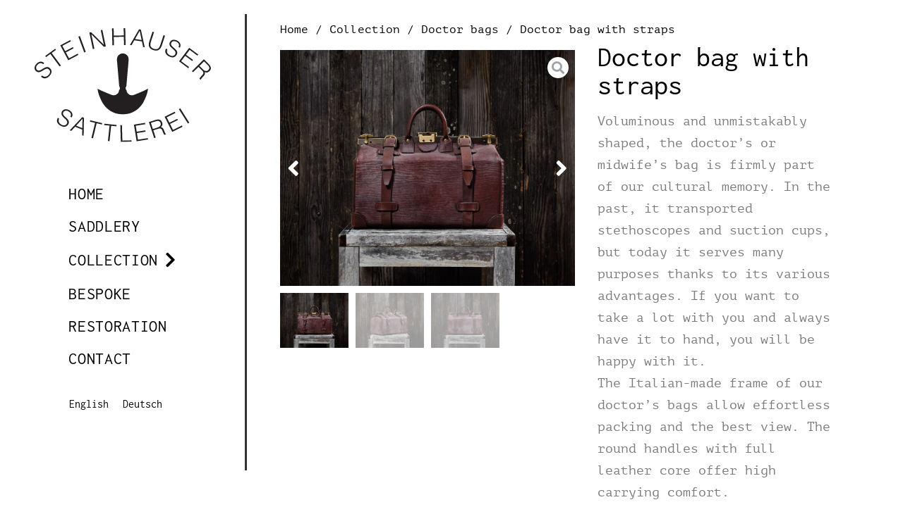

--- FILE ---
content_type: text/html; charset=UTF-8
request_url: https://www.sattlerei-steinhauser.de/en/collection/doctor-bag-with-straps/
body_size: 35673
content:
<!doctype html>
<html lang="en-US" prefix="og: https://ogp.me/ns#">
<head>
	<meta charset="UTF-8">
	<meta name="viewport" content="width=device-width, initial-scale=1">
	<link rel="profile" href="https://gmpg.org/xfn/11">
	<link rel="alternate" hreflang="en" href="https://www.sattlerei-steinhauser.de/en/collection/doctor-bag-with-straps/" />
<link rel="alternate" hreflang="de" href="https://www.sattlerei-steinhauser.de/kitbag-mit-riemen/" />
<link rel="alternate" hreflang="x-default" href="https://www.sattlerei-steinhauser.de/kitbag-mit-riemen/" />

<!-- Search Engine Optimization by Rank Math - https://rankmath.com/ -->
<title>Doctor bag with straps - Sattlerei Mathias Steinhauser</title>
<meta name="description" content="Voluminous and unmistakably shaped, the doctor&#039;s or midwife&#039;s bag is firmly part of our cultural memory. In the past, it transported stethoscopes and suction"/>
<meta name="robots" content="index, follow, max-snippet:-1, max-video-preview:-1, max-image-preview:large"/>
<link rel="canonical" href="https://www.sattlerei-steinhauser.de/en/collection/doctor-bag-with-straps/" />
<meta property="og:locale" content="en_US" />
<meta property="og:type" content="product" />
<meta property="og:title" content="Doctor bag with straps - Sattlerei Mathias Steinhauser" />
<meta property="og:description" content="Voluminous and unmistakably shaped, the doctor&#039;s or midwife&#039;s bag is firmly part of our cultural memory. In the past, it transported stethoscopes and suction" />
<meta property="og:url" content="https://www.sattlerei-steinhauser.de/en/collection/doctor-bag-with-straps/" />
<meta property="og:site_name" content="Sattlerei Mathias Steinhauser" />
<meta property="og:updated_time" content="2025-04-15T15:36:36+02:00" />
<meta property="og:image" content="https://www.sattlerei-steinhauser.de/wp-content/uploads/2022/01/Hebammentasche_01-1024x819.jpeg" />
<meta property="og:image:secure_url" content="https://www.sattlerei-steinhauser.de/wp-content/uploads/2022/01/Hebammentasche_01-1024x819.jpeg" />
<meta property="og:image:width" content="800" />
<meta property="og:image:height" content="640" />
<meta property="og:image:alt" content="Doctor bag with straps" />
<meta property="og:image:type" content="image/jpeg" />
<meta property="product:price:amount" content="2500" />
<meta property="product:price:currency" content="EUR" />
<meta property="product:availability" content="instock" />
<meta name="twitter:card" content="summary_large_image" />
<meta name="twitter:title" content="Doctor bag with straps - Sattlerei Mathias Steinhauser" />
<meta name="twitter:description" content="Voluminous and unmistakably shaped, the doctor&#039;s or midwife&#039;s bag is firmly part of our cultural memory. In the past, it transported stethoscopes and suction" />
<meta name="twitter:image" content="https://www.sattlerei-steinhauser.de/wp-content/uploads/2022/01/Hebammentasche_01-1024x819.jpeg" />
<meta name="twitter:label1" content="Price" />
<meta name="twitter:data1" content="2,500.00&euro;" />
<meta name="twitter:label2" content="Availability" />
<meta name="twitter:data2" content="In stock" />
<script type="application/ld+json" class="rank-math-schema">{"@context":"https://schema.org","@graph":[{"@type":"Organization","@id":"https://www.sattlerei-steinhauser.de/en/#organization/","name":"Sattlerei Mathias Steinhauser","url":"https://www.sattlerei-steinhauser.de/en/","logo":{"@type":"ImageObject","@id":"https://www.sattlerei-steinhauser.de/en/#logo/","url":"https://www.sattlerei-steinhauser.de/wp-content/uploads/2021/12/steinhauser-stempel.svg","contentUrl":"https://www.sattlerei-steinhauser.de/wp-content/uploads/2021/12/steinhauser-stempel.svg","caption":"Sattlerei Mathias Steinhauser","inLanguage":"en-US","width":"722","height":"469"}},{"@type":"WebSite","@id":"https://www.sattlerei-steinhauser.de/en/#website/","url":"https://www.sattlerei-steinhauser.de/en/","name":"Sattlerei Mathias Steinhauser","publisher":{"@id":"https://www.sattlerei-steinhauser.de/en/#organization/"},"inLanguage":"en-US"},{"@type":"ImageObject","@id":"https://www.sattlerei-steinhauser.de/wp-content/uploads/2022/01/Hebammentasche_01.jpeg","url":"https://www.sattlerei-steinhauser.de/wp-content/uploads/2022/01/Hebammentasche_01.jpeg","width":"2048","height":"1638","inLanguage":"en-US"},{"@type":"ItemPage","@id":"https://www.sattlerei-steinhauser.de/en/collection/doctor-bag-with-straps/#webpage","url":"https://www.sattlerei-steinhauser.de/en/collection/doctor-bag-with-straps/","name":"Doctor bag with straps - Sattlerei Mathias Steinhauser","datePublished":"2022-01-18T13:56:57+01:00","dateModified":"2025-04-15T15:36:36+02:00","isPartOf":{"@id":"https://www.sattlerei-steinhauser.de/en/#website/"},"primaryImageOfPage":{"@id":"https://www.sattlerei-steinhauser.de/wp-content/uploads/2022/01/Hebammentasche_01.jpeg"},"inLanguage":"en-US"},{"@type":"Product","name":"Doctor bag with straps - Sattlerei Mathias Steinhauser","description":"Voluminous and unmistakably shaped, the doctor's or midwife's bag is firmly part of our cultural memory. In the past, it transported stethoscopes and suction cups, but today it serves many purposes thanks to its various advantages. If you want to take a lot with you and always have it to hand, you will be happy with it. The Italian-made frame of our doctor's bags allow effortless packing and the best view. The round handles with full leather core offer high carrying comfort. The bag has two inside pockets along the entire length. Dimensions: 45 cm wide, 26 high, 26 deep Price: 3400 \u20ac (Baker Russia Calf), 2,600 \u20ac (Italian vegetable tanned leather) Weight: 3,4 kg Leather: Russian leather from Baker, England, or vegetable tanned leather from Italy Inner lining: cotton canvas, Scottish Harris Tweed or goatskin Fittings: Frame made in Italy, buckles made of solid brass Stitching: saddlestitched, Blanchard pricking iron Nr. 8 (3,38mm) Thread: Linen thread Edges: Dyed with oil dye, polished with beeswax","category":"Doctor bags","mainEntityOfPage":{"@id":"https://www.sattlerei-steinhauser.de/en/collection/doctor-bag-with-straps/#webpage"},"image":[{"@type":"ImageObject","url":"https://www.sattlerei-steinhauser.de/wp-content/uploads/2022/01/Hebammentasche_01.jpeg","height":"1638","width":"2048"},{"@type":"ImageObject","url":"https://www.sattlerei-steinhauser.de/wp-content/uploads/2022/01/Hebammentasche_02.jpeg","height":"1638","width":"2048"},{"@type":"ImageObject","url":"https://www.sattlerei-steinhauser.de/wp-content/uploads/2022/01/Hebammentasche_03.jpeg","height":"1638","width":"2048"}],"offers":{"@type":"Offer","price":"2500.00","priceCurrency":"EUR","priceValidUntil":"2027-12-31","availability":"https://schema.org/InStock","itemCondition":"NewCondition","url":"https://www.sattlerei-steinhauser.de/en/collection/doctor-bag-with-straps/","seller":{"@type":"Organization","@id":"https://www.sattlerei-steinhauser.de/en/","name":"Sattlerei Mathias Steinhauser","url":"https://www.sattlerei-steinhauser.de/en/","logo":"https://www.sattlerei-steinhauser.de/wp-content/uploads/2021/12/steinhauser-stempel.svg"}},"@id":"https://www.sattlerei-steinhauser.de/en/collection/doctor-bag-with-straps/#richSnippet"}]}</script>
<!-- /Rank Math WordPress SEO plugin -->


<link rel="alternate" type="application/rss+xml" title="Sattlerei Mathias Steinhauser &raquo; Feed" href="https://www.sattlerei-steinhauser.de/en/feed/" />
<link rel="alternate" type="application/rss+xml" title="Sattlerei Mathias Steinhauser &raquo; Comments Feed" href="https://www.sattlerei-steinhauser.de/en/comments/feed/" />
<style>[consent-id]:not(.rcb-content-blocker):not([consent-transaction-complete]):not([consent-visual-use-parent^="children:"]):not([consent-confirm]){opacity:0!important;}
.rcb-content-blocker+.rcb-content-blocker-children-fallback~*{display:none!important;}</style><link rel="preload" href="https://www.sattlerei-steinhauser.de/wp-content/b957b03dcfd1af0b4f7b84297e25dd24/dist/1908051066.js?ver=975c5defe73b4b2fde03afbaa384a541" as="script" />
<link rel="preload" href="https://www.sattlerei-steinhauser.de/wp-content/b957b03dcfd1af0b4f7b84297e25dd24/dist/1336611321.js?ver=346a9aebaecdbc3b8bedda9e20e09463" as="script" />
<link rel="preload" href="https://www.sattlerei-steinhauser.de/wp-content/plugins/real-cookie-banner/public/lib/animate.css/animate.min.css?ver=4.1.1" as="style" />
<script data-cfasync="false" defer src="https://www.sattlerei-steinhauser.de/wp-content/b957b03dcfd1af0b4f7b84297e25dd24/dist/1908051066.js?ver=975c5defe73b4b2fde03afbaa384a541" id="real-cookie-banner-vendor-real-cookie-banner-banner-js"></script>
<script type="application/json" data-skip-lazy-load="js-extra" data-skip-moving="true" data-no-defer nitro-exclude data-alt-type="application/ld+json" data-dont-merge data-wpmeteor-nooptimize="true" data-cfasync="false" id="ae21c6279f3098894fca3203b0d2d80571-js-extra">{"slug":"real-cookie-banner","textDomain":"real-cookie-banner","version":"5.2.9","restUrl":"https:\/\/www.sattlerei-steinhauser.de\/en\/wp-json\/real-cookie-banner\/v1\/","restNamespace":"real-cookie-banner\/v1","restPathObfuscateOffset":"0f914e30f632b1c8","restRoot":"https:\/\/www.sattlerei-steinhauser.de\/en\/wp-json\/","restQuery":{"_v":"5.2.9","_locale":"user","_dataLocale":"en"},"restNonce":"a6913c13d6","restRecreateNonceEndpoint":"https:\/\/www.sattlerei-steinhauser.de\/wp-admin\/admin-ajax.php?action=rest-nonce","publicUrl":"https:\/\/www.sattlerei-steinhauser.de\/wp-content\/plugins\/real-cookie-banner\/public\/","chunkFolder":"dist","chunksLanguageFolder":"https:\/\/www.sattlerei-steinhauser.de\/wp-content\/languages\/mo-cache\/real-cookie-banner\/","chunks":{},"others":{"customizeValuesBanner":"{\"layout\":{\"type\":\"dialog\",\"maxHeightEnabled\":false,\"maxHeight\":740,\"dialogMaxWidth\":530,\"dialogPosition\":\"middleCenter\",\"dialogMargin\":[0,0,0,0],\"bannerPosition\":\"bottom\",\"bannerMaxWidth\":1024,\"dialogBorderRadius\":3,\"borderRadius\":5,\"animationIn\":\"slideInUp\",\"animationInDuration\":500,\"animationInOnlyMobile\":true,\"animationOut\":\"none\",\"animationOutDuration\":500,\"animationOutOnlyMobile\":true,\"overlay\":true,\"overlayBg\":\"#000000\",\"overlayBgAlpha\":38,\"overlayBlur\":2},\"decision\":{\"acceptAll\":\"button\",\"acceptEssentials\":\"button\",\"showCloseIcon\":false,\"acceptIndividual\":\"link\",\"buttonOrder\":\"all,essential,save,individual\",\"showGroups\":false,\"groupsFirstView\":false,\"saveButton\":\"always\"},\"design\":{\"bg\":\"#ffffff\",\"textAlign\":\"center\",\"linkTextDecoration\":\"underline\",\"borderWidth\":0,\"borderColor\":\"#ffffff\",\"fontSize\":13,\"fontColor\":\"#2b2b2b\",\"fontInheritFamily\":true,\"fontFamily\":\"Arial, Helvetica, sans-serif\",\"fontWeight\":\"normal\",\"boxShadowEnabled\":true,\"boxShadowOffsetX\":0,\"boxShadowOffsetY\":5,\"boxShadowBlurRadius\":13,\"boxShadowSpreadRadius\":0,\"boxShadowColor\":\"#000000\",\"boxShadowColorAlpha\":20},\"headerDesign\":{\"inheritBg\":true,\"bg\":\"#f4f4f4\",\"inheritTextAlign\":true,\"textAlign\":\"center\",\"padding\":[17,20,15,20],\"logo\":\"\",\"logoRetina\":\"\",\"logoMaxHeight\":40,\"logoPosition\":\"left\",\"logoMargin\":[5,15,5,15],\"fontSize\":20,\"fontColor\":\"#2b2b2b\",\"fontInheritFamily\":true,\"fontFamily\":\"Arial, Helvetica, sans-serif\",\"fontWeight\":\"normal\",\"borderWidth\":1,\"borderColor\":\"#efefef\"},\"bodyDesign\":{\"padding\":[15,20,5,20],\"descriptionInheritFontSize\":true,\"descriptionFontSize\":13,\"dottedGroupsInheritFontSize\":true,\"dottedGroupsFontSize\":13,\"dottedGroupsBulletColor\":\"#15779b\",\"teachingsInheritTextAlign\":true,\"teachingsTextAlign\":\"center\",\"teachingsSeparatorActive\":true,\"teachingsSeparatorWidth\":50,\"teachingsSeparatorHeight\":1,\"teachingsSeparatorColor\":\"#15779b\",\"teachingsInheritFontSize\":false,\"teachingsFontSize\":12,\"teachingsInheritFontColor\":false,\"teachingsFontColor\":\"#7c7c7c\",\"accordionMargin\":[10,0,5,0],\"accordionPadding\":[5,10,5,10],\"accordionArrowType\":\"outlined\",\"accordionArrowColor\":\"#15779b\",\"accordionBg\":\"#ffffff\",\"accordionActiveBg\":\"#f9f9f9\",\"accordionHoverBg\":\"#efefef\",\"accordionBorderWidth\":1,\"accordionBorderColor\":\"#efefef\",\"accordionTitleFontSize\":12,\"accordionTitleFontColor\":\"#2b2b2b\",\"accordionTitleFontWeight\":\"normal\",\"accordionDescriptionMargin\":[5,0,0,0],\"accordionDescriptionFontSize\":12,\"accordionDescriptionFontColor\":\"#757575\",\"accordionDescriptionFontWeight\":\"normal\",\"acceptAllOneRowLayout\":false,\"acceptAllPadding\":[10,10,10,10],\"acceptAllBg\":\"#15779b\",\"acceptAllTextAlign\":\"center\",\"acceptAllFontSize\":18,\"acceptAllFontColor\":\"#ffffff\",\"acceptAllFontWeight\":\"normal\",\"acceptAllBorderWidth\":0,\"acceptAllBorderColor\":\"#000000\",\"acceptAllHoverBg\":\"#11607d\",\"acceptAllHoverFontColor\":\"#ffffff\",\"acceptAllHoverBorderColor\":\"#000000\",\"acceptEssentialsUseAcceptAll\":true,\"acceptEssentialsButtonType\":\"\",\"acceptEssentialsPadding\":[10,10,10,10],\"acceptEssentialsBg\":\"#efefef\",\"acceptEssentialsTextAlign\":\"center\",\"acceptEssentialsFontSize\":18,\"acceptEssentialsFontColor\":\"#0a0a0a\",\"acceptEssentialsFontWeight\":\"normal\",\"acceptEssentialsBorderWidth\":0,\"acceptEssentialsBorderColor\":\"#000000\",\"acceptEssentialsHoverBg\":\"#e8e8e8\",\"acceptEssentialsHoverFontColor\":\"#000000\",\"acceptEssentialsHoverBorderColor\":\"#000000\",\"acceptIndividualPadding\":[5,5,5,5],\"acceptIndividualBg\":\"#ffffff\",\"acceptIndividualTextAlign\":\"center\",\"acceptIndividualFontSize\":15,\"acceptIndividualFontColor\":\"#15779b\",\"acceptIndividualFontWeight\":\"normal\",\"acceptIndividualBorderWidth\":0,\"acceptIndividualBorderColor\":\"#000000\",\"acceptIndividualHoverBg\":\"#ffffff\",\"acceptIndividualHoverFontColor\":\"#11607d\",\"acceptIndividualHoverBorderColor\":\"#000000\"},\"footerDesign\":{\"poweredByLink\":true,\"inheritBg\":false,\"bg\":\"#fcfcfc\",\"inheritTextAlign\":true,\"textAlign\":\"center\",\"padding\":[10,20,15,20],\"fontSize\":14,\"fontColor\":\"#7c7c7c\",\"fontInheritFamily\":true,\"fontFamily\":\"Arial, Helvetica, sans-serif\",\"fontWeight\":\"normal\",\"hoverFontColor\":\"#2b2b2b\",\"borderWidth\":1,\"borderColor\":\"#efefef\",\"languageSwitcher\":\"flags\"},\"texts\":{\"headline\":\"Privacy preferences\",\"description\":\"We use cookies and similar technologies on our website and process your personal data (e.g. IP address), for example, to personalize content and ads, to integrate media from third-party providers or to analyze traffic on our website. Data processing may also happen as a result of cookies being set. We share this data with third parties that we name in the privacy settings.<br \\\/><br \\\/>The data processing may take place with your consent or on the basis of a legitimate interest, which you can object to in the privacy settings. You have the right not to consent and to change or revoke your consent at a later time. For more information on the use of your data, please visit our {{privacyPolicy}}privacy policy{{\\\/privacyPolicy}}.\",\"acceptAll\":\"Accept all\",\"acceptEssentials\":\"Continue without consent\",\"acceptIndividual\":\"Set privacy settings individually\",\"poweredBy\":\"1\",\"dataProcessingInUnsafeCountries\":\"Some services process personal data in unsecure third countries. By consenting to the use of these services, you also consent to the processing of your data in these unsecure third countries in accordance with {{legalBasis}}. This involves risks that your data will be processed by authorities for control and monitoring purposes, perhaps without the possibility of a legal recourse.\",\"ageNoticeBanner\":\"You are under {{minAge}} years old? Then you cannot consent to optional services. Ask your parents or legal guardians to agree to these services with you.\",\"ageNoticeBlocker\":\"You are under {{minAge}} years old? Unfortunately, you are not permitted to consent to this service to view this content. Please ask your parents or guardians to agree to the service with you!\",\"listServicesNotice\":\"By accepting all services, you allow {{services}} to be loaded. These services are divided into groups {{serviceGroups}} according to their purpose (belonging marked with superscript numbers).\",\"listServicesLegitimateInterestNotice\":\"In addition, {{services}} are loaded based on a legitimate interest.\",\"consentForwardingExternalHosts\":\"Your consent is also applicable on {{websites}}.\",\"blockerHeadline\":\"{{name}} blocked due to privacy settings\",\"blockerLinkShowMissing\":\"Show all services you still need to agree to\",\"blockerLoadButton\":\"Accept required services and load content\",\"blockerAcceptInfo\":\"Loading the blocked content will adjust your privacy settings. Content from this service will not be blocked in the future. You have the right to revoke or change your decision at any time.\",\"stickyHistory\":\"Privacy settings history\",\"stickyRevoke\":\"Revoke consents\",\"stickyRevokeSuccessMessage\":\"You have successfully revoked consent for services with its cookies and personal data processing. The page will be reloaded now!\",\"stickyChange\":\"Change privacy settings\"},\"individualLayout\":{\"inheritDialogMaxWidth\":false,\"dialogMaxWidth\":970,\"inheritBannerMaxWidth\":true,\"bannerMaxWidth\":1980,\"descriptionTextAlign\":\"left\"},\"group\":{\"checkboxBg\":\"#f0f0f0\",\"checkboxBorderWidth\":1,\"checkboxBorderColor\":\"#d2d2d2\",\"checkboxActiveColor\":\"#ffffff\",\"checkboxActiveBg\":\"#15779b\",\"checkboxActiveBorderColor\":\"#11607d\",\"groupInheritBg\":true,\"groupBg\":\"#f4f4f4\",\"groupPadding\":[15,15,15,15],\"groupSpacing\":10,\"groupBorderRadius\":5,\"groupBorderWidth\":1,\"groupBorderColor\":\"#f4f4f4\",\"headlineFontSize\":16,\"headlineFontWeight\":\"normal\",\"headlineFontColor\":\"#2b2b2b\",\"descriptionFontSize\":14,\"descriptionFontColor\":\"#7c7c7c\",\"linkColor\":\"#7c7c7c\",\"linkHoverColor\":\"#2b2b2b\",\"detailsHideLessRelevant\":true},\"saveButton\":{\"useAcceptAll\":true,\"type\":\"button\",\"padding\":[10,10,10,10],\"bg\":\"#efefef\",\"textAlign\":\"center\",\"fontSize\":18,\"fontColor\":\"#0a0a0a\",\"fontWeight\":\"normal\",\"borderWidth\":0,\"borderColor\":\"#000000\",\"hoverBg\":\"#e8e8e8\",\"hoverFontColor\":\"#000000\",\"hoverBorderColor\":\"#000000\"},\"individualTexts\":{\"headline\":\"Individual privacy preferences\",\"description\":\"We use cookies and similar technologies on our website and process your personal data (e.g. IP address), for example, to personalize content and ads, to integrate media from third-party providers or to analyze traffic on our website. Data processing may also happen as a result of cookies being set. We share this data with third parties that we name in the privacy settings.<br \\\/><br \\\/>The data processing may take place with your consent or on the basis of a legitimate interest, which you can object to in the privacy settings. You have the right not to consent and to change or revoke your consent at a later time. For more information on the use of your data, please visit our {{privacyPolicy}}privacy policy{{\\\/privacyPolicy}}.<br \\\/><br \\\/>Below you will find an overview of all services used by this website. You can view detailed information about each service and agree to them individually or exercise your right to object.\",\"save\":\"Save custom choices\",\"showMore\":\"Show service information\",\"hideMore\":\"Hide service information\",\"postamble\":\"\"},\"mobile\":{\"enabled\":true,\"maxHeight\":400,\"hideHeader\":false,\"alignment\":\"bottom\",\"scalePercent\":90,\"scalePercentVertical\":-50},\"sticky\":{\"enabled\":false,\"animationsEnabled\":true,\"alignment\":\"left\",\"bubbleBorderRadius\":50,\"icon\":\"fingerprint\",\"iconCustom\":\"\",\"iconCustomRetina\":\"\",\"iconSize\":30,\"iconColor\":\"#ffffff\",\"bubbleMargin\":[10,20,20,20],\"bubblePadding\":15,\"bubbleBg\":\"#15779b\",\"bubbleBorderWidth\":0,\"bubbleBorderColor\":\"#10556f\",\"boxShadowEnabled\":true,\"boxShadowOffsetX\":0,\"boxShadowOffsetY\":2,\"boxShadowBlurRadius\":5,\"boxShadowSpreadRadius\":1,\"boxShadowColor\":\"#105b77\",\"boxShadowColorAlpha\":40,\"bubbleHoverBg\":\"#ffffff\",\"bubbleHoverBorderColor\":\"#000000\",\"hoverIconColor\":\"#000000\",\"hoverIconCustom\":\"\",\"hoverIconCustomRetina\":\"\",\"menuFontSize\":16,\"menuBorderRadius\":5,\"menuItemSpacing\":10,\"menuItemPadding\":[5,10,5,10]},\"customCss\":{\"css\":\"\",\"antiAdBlocker\":\"y\"}}","isPro":false,"showProHints":false,"proUrl":"https:\/\/devowl.io\/go\/real-cookie-banner?source=rcb-lite","showLiteNotice":true,"frontend":{"groups":"[{\"id\":44,\"name\":\"Essential\",\"slug\":\"essential-en\",\"description\":\"Essential services are required for the basic functionality of the website. They only contain technically necessary services. These services cannot be objected to.\",\"isEssential\":true,\"isDefault\":true,\"items\":[{\"id\":2284,\"name\":\"Elementor\",\"purpose\":\"Elementor is a software used to create the layout of this website. Cookies are used to store the number of page views and active sessions of the user. The collected data is not used for analysis purposes, but only to ensure that, for example, hidden elements are not displayed again during multiple active sessions.\",\"providerContact\":{\"phone\":\"\",\"email\":\"\",\"link\":\"\"},\"isProviderCurrentWebsite\":true,\"provider\":\"Sattlerei Mathias Steinhauser\",\"uniqueName\":\"elementor\",\"isEmbeddingOnlyExternalResources\":false,\"legalBasis\":\"consent\",\"dataProcessingInCountries\":[],\"dataProcessingInCountriesSpecialTreatments\":[],\"technicalDefinitions\":[{\"type\":\"local\",\"name\":\"elementor\",\"host\":\"www.sattlerei-steinhauser.de\",\"duration\":0,\"durationUnit\":\"y\",\"isSessionDuration\":false,\"purpose\":\"\"},{\"type\":\"session\",\"name\":\"elementor\",\"host\":\"www.sattlerei-steinhauser.de\",\"duration\":0,\"durationUnit\":\"y\",\"isSessionDuration\":false,\"purpose\":\"\"}],\"codeDynamics\":[],\"providerPrivacyPolicyUrl\":\"https:\\\/\\\/www.sattlerei-steinhauser.de\\\/datenschutz\\\/\",\"providerLegalNoticeUrl\":\"\",\"tagManagerOptInEventName\":\"\",\"tagManagerOptOutEventName\":\"\",\"googleConsentModeConsentTypes\":[],\"executePriority\":10,\"codeOptIn\":\"\",\"executeCodeOptInWhenNoTagManagerConsentIsGiven\":false,\"codeOptOut\":\"\",\"executeCodeOptOutWhenNoTagManagerConsentIsGiven\":false,\"deleteTechnicalDefinitionsAfterOptOut\":false,\"codeOnPageLoad\":\"\",\"presetId\":\"elementor\"},{\"id\":1993,\"name\":\"Real Cookie Banner\",\"purpose\":\"Real Cookie Banner asks website visitors for consent to set cookies and process personal data. For this purpose, a UUID (pseudonymous identification of the user) is assigned to each website visitor, which is valid until the cookie expires to store the consent. Cookies are used to test whether cookies can be set, to store reference to documented consent, to store which services from which service groups the visitor has consented to, and, if consent is obtained under the Transparency &amp; Consent Framework (TCF), to store consent in TCF partners, purposes, special purposes, features and special features. As part of the obligation to disclose according to GDPR, the collected consent is fully documented. This includes, in addition to the services and service groups to which the visitor has consented, and if consent is obtained according to the TCF standard, to which TCF partners, purposes and features the visitor has consented, all cookie banner settings at the time of consent as well as the technical circumstances (e.g. size of the displayed area at the time of consent) and the user interactions (e.g. clicking on buttons) that led to consent. Consent is collected once per language.\",\"providerContact\":{\"phone\":\"\",\"email\":\"\",\"link\":\"\"},\"isProviderCurrentWebsite\":true,\"provider\":\"Sattlerei Mathias Steinhauser\",\"uniqueName\":\"real-cookie-banner\",\"isEmbeddingOnlyExternalResources\":false,\"legalBasis\":\"legal-requirement\",\"dataProcessingInCountries\":[],\"dataProcessingInCountriesSpecialTreatments\":[],\"technicalDefinitions\":[{\"type\":\"http\",\"name\":\"real_cookie_banner*\",\"host\":\".sattlerei-steinhauser.de\",\"duration\":365,\"durationUnit\":\"d\",\"isSessionDuration\":false,\"purpose\":\"Eindeutiger Identifikator f\\u00fcr die Einwilligung, aber nicht f\\u00fcr den Website-Besucher. Revisionshash f\\u00fcr die Einstellungen des Cookie-Banners (Texte, Farben, Funktionen, Servicegruppen, Dienste, Content Blocker usw.). IDs f\\u00fcr eingewilligte Services und Service-Gruppen.\"},{\"type\":\"http\",\"name\":\"real_cookie_banner*-tcf\",\"host\":\".sattlerei-steinhauser.de\",\"duration\":365,\"durationUnit\":\"d\",\"isSessionDuration\":false,\"purpose\":\"Im Rahmen von TCF gesammelte Einwilligungen, die im TC-String-Format gespeichert werden, einschlie\\u00dflich TCF-Vendoren, -Zwecke, -Sonderzwecke, -Funktionen und -Sonderfunktionen.\"},{\"type\":\"http\",\"name\":\"real_cookie_banner*-gcm\",\"host\":\".sattlerei-steinhauser.de\",\"duration\":365,\"durationUnit\":\"d\",\"isSessionDuration\":false,\"purpose\":\"Die im Google Consent Mode gesammelten Einwilligungen in die verschiedenen Einwilligungstypen (Zwecke) werden f\\u00fcr alle mit dem Google Consent Mode kompatiblen Services gespeichert.\"},{\"type\":\"http\",\"name\":\"real_cookie_banner-test\",\"host\":\".sattlerei-steinhauser.de\",\"duration\":365,\"durationUnit\":\"d\",\"isSessionDuration\":false,\"purpose\":\"Cookie, der gesetzt wurde, um die Funktionalit\\u00e4t von HTTP-Cookies zu testen. Wird sofort nach dem Test gel\\u00f6scht.\"},{\"type\":\"local\",\"name\":\"real_cookie_banner*\",\"host\":\"https:\\\/\\\/www.sattlerei-steinhauser.de\",\"duration\":1,\"durationUnit\":\"d\",\"isSessionDuration\":false,\"purpose\":\"Eindeutiger Identifikator f\\u00fcr die Einwilligung, aber nicht f\\u00fcr den Website-Besucher. Revisionshash f\\u00fcr die Einstellungen des Cookie-Banners (Texte, Farben, Funktionen, Service-Gruppen, Services, Content Blocker usw.). IDs f\\u00fcr eingewilligte Services und Service-Gruppen. Wird nur solange gespeichert, bis die Einwilligung auf dem Website-Server dokumentiert ist.\"},{\"type\":\"local\",\"name\":\"real_cookie_banner*-tcf\",\"host\":\"https:\\\/\\\/www.sattlerei-steinhauser.de\",\"duration\":1,\"durationUnit\":\"d\",\"isSessionDuration\":false,\"purpose\":\"Im Rahmen von TCF gesammelte Einwilligungen werden im TC-String-Format gespeichert, einschlie\\u00dflich TCF Vendoren, Zwecke, besondere Zwecke, Funktionen und besondere Funktionen. Wird nur solange gespeichert, bis die Einwilligung auf dem Website-Server dokumentiert ist.\"},{\"type\":\"local\",\"name\":\"real_cookie_banner*-gcm\",\"host\":\"https:\\\/\\\/www.sattlerei-steinhauser.de\",\"duration\":1,\"durationUnit\":\"d\",\"isSessionDuration\":false,\"purpose\":\"Im Rahmen des Google Consent Mode erfasste Einwilligungen werden f\\u00fcr alle mit dem Google Consent Mode kompatiblen Services in Einwilligungstypen (Zwecke) gespeichert. Wird nur solange gespeichert, bis die Einwilligung auf dem Website-Server dokumentiert ist.\"},{\"type\":\"local\",\"name\":\"real_cookie_banner-consent-queue*\",\"host\":\"https:\\\/\\\/www.sattlerei-steinhauser.de\",\"duration\":1,\"durationUnit\":\"d\",\"isSessionDuration\":false,\"purpose\":\"Lokale Zwischenspeicherung (Caching) der Auswahl im Cookie-Banner, bis der Server die Einwilligung dokumentiert; Dokumentation periodisch oder bei Seitenwechseln versucht, wenn der Server nicht verf\\u00fcgbar oder \\u00fcberlastet ist.\"}],\"codeDynamics\":[],\"providerPrivacyPolicyUrl\":\"https:\\\/\\\/www.sattlerei-steinhauser.de\\\/en\\\/privacy\\\/\",\"providerLegalNoticeUrl\":\"\",\"tagManagerOptInEventName\":\"\",\"tagManagerOptOutEventName\":\"\",\"googleConsentModeConsentTypes\":[],\"executePriority\":10,\"codeOptIn\":\"\",\"executeCodeOptInWhenNoTagManagerConsentIsGiven\":false,\"codeOptOut\":\"\",\"executeCodeOptOutWhenNoTagManagerConsentIsGiven\":false,\"deleteTechnicalDefinitionsAfterOptOut\":false,\"codeOnPageLoad\":\"\",\"presetId\":\"real-cookie-banner\"}]},{\"id\":46,\"name\":\"Functional\",\"slug\":\"functional-en\",\"description\":\"Functional services are necessary to provide features beyond the essential functionality such as prettier fonts, video playback or interactive web 2.0 features. Content from e.g. video platforms and social media platforms are blocked by default, and can be consented to. If the service is agreed to, this content is loaded automatically without further manual consent.\",\"isEssential\":false,\"isDefault\":true,\"items\":[]}]","links":[{"id":2303,"label":"Datenschutzerkl\u00e4rung","pageType":"privacyPolicy","isExternalUrl":false,"pageId":2273,"url":"https:\/\/www.sattlerei-steinhauser.de\/en\/privacy\/","hideCookieBanner":true,"isTargetBlank":true},{"id":2305,"label":"Impressum","pageType":"legalNotice","isExternalUrl":false,"pageId":2023,"url":"https:\/\/www.sattlerei-steinhauser.de\/en\/imprint\/","hideCookieBanner":false,"isTargetBlank":true}],"websiteOperator":{"address":"Ferdinand-Wei\u00df-Stra\u00dfe 9-11, 79106 Freiburg im Breisgau","country":"DE","contactEmail":"base64-encoded:aW5mb0BzYXR0bGVyZWktc3RlaW5oYXVzZXIuZGU=","contactPhone":"0761 \/ 2177030","contactFormUrl":false},"blocker":[],"languageSwitcher":[{"name":"English","current":true,"flag":"https:\/\/www.sattlerei-steinhauser.de\/wp-content\/plugins\/sitepress-multilingual-cms\/res\/flags\/en.png","url":"https:\/\/www.sattlerei-steinhauser.de\/en\/collection\/doctor-bag-with-straps\/","locale":"en"},{"name":"Deutsch","current":false,"flag":"https:\/\/www.sattlerei-steinhauser.de\/wp-content\/plugins\/sitepress-multilingual-cms\/res\/flags\/de.png","url":"https:\/\/www.sattlerei-steinhauser.de\/kitbag-mit-riemen\/","locale":"de"}],"predefinedDataProcessingInSafeCountriesLists":{"GDPR":["AT","BE","BG","HR","CY","CZ","DK","EE","FI","FR","DE","GR","HU","IE","IS","IT","LI","LV","LT","LU","MT","NL","NO","PL","PT","RO","SK","SI","ES","SE"],"DSG":["CH"],"GDPR+DSG":[],"ADEQUACY_EU":["AD","AR","CA","FO","GG","IL","IM","JP","JE","NZ","KR","CH","GB","UY","US"],"ADEQUACY_CH":["DE","AD","AR","AT","BE","BG","CA","CY","HR","DK","ES","EE","FI","FR","GI","GR","GG","HU","IM","FO","IE","IS","IL","IT","JE","LV","LI","LT","LU","MT","MC","NO","NZ","NL","PL","PT","CZ","RO","GB","SK","SI","SE","UY","US"]},"decisionCookieName":"real_cookie_banner-v:3_blog:1_path:8c46ed4-lang:en","revisionHash":"fe84d79ad8f896bc75dffd98a0750d27","territorialLegalBasis":["gdpr-eprivacy"],"setCookiesViaManager":"none","isRespectDoNotTrack":false,"failedConsentDocumentationHandling":"essentials","isAcceptAllForBots":true,"isDataProcessingInUnsafeCountries":false,"isAgeNotice":true,"ageNoticeAgeLimit":16,"isListServicesNotice":true,"isBannerLessConsent":false,"isTcf":false,"isGcm":false,"isGcmListPurposes":false,"hasLazyData":false},"anonymousContentUrl":"https:\/\/www.sattlerei-steinhauser.de\/wp-content\/b957b03dcfd1af0b4f7b84297e25dd24\/dist\/","anonymousHash":"b957b03dcfd1af0b4f7b84297e25dd24","hasDynamicPreDecisions":false,"isLicensed":true,"isDevLicense":false,"multilingualSkipHTMLForTag":"","isCurrentlyInTranslationEditorPreview":false,"defaultLanguage":"de","currentLanguage":"en","activeLanguages":["en","de"],"context":"lang:en","iso3166OneAlpha2":{"AF":"Afghanistan","AX":"Aland Islands","AL":"Albania","DZ":"Algeria","AS":"American Samoa","AD":"Andorra","AO":"Angola","AI":"Anguilla","AQ":"Antarctica","AG":"Antigua And Barbuda","AR":"Argentina","AM":"Armenia","AW":"Aruba","AU":"Australia","AT":"Austria","AZ":"Azerbaijan","BS":"Bahamas","BH":"Bahrain","BD":"Bangladesh","BB":"Barbados","BY":"Belarus","BE":"Belgium","BZ":"Belize","BJ":"Benin","BM":"Bermuda","BT":"Bhutan","BO":"Bolivia","BA":"Bosnia And Herzegovina","BW":"Botswana","BV":"Bouvet Island","BR":"Brazil","IO":"British Indian Ocean Territory","BN":"Brunei Darussalam","BG":"Bulgaria","BF":"Burkina Faso","BI":"Burundi","KH":"Cambodia","CM":"Cameroon","CA":"Canada","CV":"Cape Verde","KY":"Cayman Islands","CF":"Central African Republic","TD":"Chad","CL":"Chile","CN":"China","CX":"Christmas Island","CC":"Cocos (Keeling) Islands","CO":"Colombia","KM":"Comoros","CG":"Congo","CD":"Congo, Democratic Republic","CK":"Cook Islands","CR":"Costa Rica","CI":"Cote D'Ivoire","HR":"Croatia","CU":"Cuba","CY":"Cyprus","CZ":"Czech Republic","DK":"Denmark","DJ":"Djibouti","DM":"Dominica","DO":"Dominican Republic","EC":"Ecuador","EG":"Egypt","SV":"El Salvador","GQ":"Equatorial Guinea","ER":"Eritrea","EE":"Estonia","ET":"Ethiopia","FK":"Falkland Islands (Malvinas)","FO":"Faroe Islands","FM":"Federated States Of Micronesia","FJ":"Fiji","FI":"Finland","FR":"France","GF":"French Guiana","PF":"French Polynesia","TF":"French Southern and Antarctic Lands","GA":"Gabon","GM":"Gambia","GE":"Georgia","DE":"Germany","GH":"Ghana","GI":"Gibraltar","GR":"Greece","GL":"Greenland","GD":"Grenada","GP":"Guadeloupe","GU":"Guam","GT":"Guatemala","GG":"Guernsey","GN":"Guinea","GW":"Guinea-Bissau","GY":"Guyana","HT":"Haiti","HM":"Heard Island & Mcdonald Islands","VA":"Holy See (Vatican City State)","HN":"Honduras","HK":"Hong Kong","HU":"Hungary","IS":"Iceland","IN":"India","ID":"Indonesia","IR":"Iran, Islamic Republic Of","IQ":"Iraq","IE":"Ireland","IM":"Isle Of Man","IL":"Israel","IT":"Italy","JM":"Jamaica","JP":"Japan","JE":"Jersey","JO":"Jordan","KZ":"Kazakhstan","KE":"Kenya","KI":"Kiribati","KR":"Korea","KW":"Kuwait","KG":"Kyrgyzstan","LA":"Lao People's Democratic Republic","LV":"Latvia","LB":"Lebanon","LS":"Lesotho","LR":"Liberia","LY":"Libyan Arab Jamahiriya","LI":"Liechtenstein","LT":"Lithuania","LU":"Luxembourg","MO":"Macao","MK":"Macedonia","MG":"Madagascar","MW":"Malawi","MY":"Malaysia","MV":"Maldives","ML":"Mali","MT":"Malta","MH":"Marshall Islands","MQ":"Martinique","MR":"Mauritania","MU":"Mauritius","YT":"Mayotte","MX":"Mexico","MD":"Moldova","MC":"Monaco","MN":"Mongolia","ME":"Montenegro","MS":"Montserrat","MA":"Morocco","MZ":"Mozambique","MM":"Myanmar","NA":"Namibia","NR":"Nauru","NP":"Nepal","NL":"Netherlands","AN":"Netherlands Antilles","NC":"New Caledonia","NZ":"New Zealand","NI":"Nicaragua","NE":"Niger","NG":"Nigeria","NU":"Niue","NF":"Norfolk Island","KP":"North Korea","MP":"Northern Mariana Islands","NO":"Norway","OM":"Oman","PK":"Pakistan","PW":"Palau","PS":"Palestinian Territory, Occupied","PA":"Panama","PG":"Papua New Guinea","PY":"Paraguay","PE":"Peru","PH":"Philippines","PN":"Pitcairn","PL":"Poland","PT":"Portugal","PR":"Puerto Rico","QA":"Qatar","RE":"Reunion","RO":"Romania","RU":"Russian Federation","RW":"Rwanda","BL":"Saint Barthelemy","SH":"Saint Helena","KN":"Saint Kitts And Nevis","LC":"Saint Lucia","MF":"Saint Martin","PM":"Saint Pierre And Miquelon","VC":"Saint Vincent And Grenadines","WS":"Samoa","SM":"San Marino","ST":"Sao Tome And Principe","SA":"Saudi Arabia","SN":"Senegal","RS":"Serbia","SC":"Seychelles","SL":"Sierra Leone","SG":"Singapore","SK":"Slovakia","SI":"Slovenia","SB":"Solomon Islands","SO":"Somalia","ZA":"South Africa","GS":"South Georgia And Sandwich Isl.","ES":"Spain","LK":"Sri Lanka","SD":"Sudan","SR":"Suriname","SJ":"Svalbard And Jan Mayen","SZ":"Swaziland","SE":"Sweden","CH":"Switzerland","SY":"Syrian Arab Republic","TW":"Taiwan","TJ":"Tajikistan","TZ":"Tanzania","TH":"Thailand","TL":"Timor-Leste","TG":"Togo","TK":"Tokelau","TO":"Tonga","TT":"Trinidad And Tobago","TN":"Tunisia","TR":"Turkey","TM":"Turkmenistan","TC":"Turks And Caicos Islands","TV":"Tuvalu","UG":"Uganda","UA":"Ukraine","AE":"United Arab Emirates","GB":"United Kingdom","US":"United States","UM":"United States Outlying Islands","UY":"Uruguay","UZ":"Uzbekistan","VU":"Vanuatu","VE":"Venezuela","VN":"Vietnam","VG":"Virgin Islands, British","VI":"Virgin Islands, U.S.","WF":"Wallis And Futuna","EH":"Western Sahara","YE":"Yemen","ZM":"Zambia","ZW":"Zimbabwe"},"visualParentSelectors":{".et_pb_video_box":1,".et_pb_video_slider:has(>.et_pb_slider_carousel %s)":"self",".ast-oembed-container":1,".wpb_video_wrapper":1,".gdlr-core-pbf-background-wrap":1},"isPreventPreDecision":false,"isInvalidateImplicitUserConsent":false,"dependantVisibilityContainers":["[role=\"tabpanel\"]",".eael-tab-content-item",".wpcs_content_inner",".op3-contenttoggleitem-content",".op3-popoverlay-content",".pum-overlay","[data-elementor-type=\"popup\"]",".wp-block-ub-content-toggle-accordion-content-wrap",".w-popup-wrap",".oxy-lightbox_inner[data-inner-content=true]",".oxy-pro-accordion_body",".oxy-tab-content",".kt-accordion-panel",".vc_tta-panel-body",".mfp-hide","div[id^=\"tve_thrive_lightbox_\"]",".brxe-xpromodalnestable",".evcal_eventcard",".divioverlay",".et_pb_toggle_content"],"disableDeduplicateExceptions":[".et_pb_video_slider"],"bannerDesignVersion":12,"bannerI18n":{"showMore":"Show more","hideMore":"Hide","showLessRelevantDetails":"Show more details (%s)","hideLessRelevantDetails":"Hide more details (%s)","other":"Other","legalBasis":{"label":"Use on legal basis of","consentPersonalData":"Consent for processing personal data","consentStorage":"Consent for storing or accessing information on the terminal equipment of the user","legitimateInterestPersonalData":"Legitimate interest for the processing of personal data","legitimateInterestStorage":"Provision of explicitly requested digital service for storing or accessing information on the terminal equipment of the user","legalRequirementPersonalData":"Compliance with a legal obligation for processing of personal data"},"territorialLegalBasisArticles":{"gdpr-eprivacy":{"dataProcessingInUnsafeCountries":"Art. 49 (1) (a) GDPR"},"dsg-switzerland":{"dataProcessingInUnsafeCountries":"Art. 17 (1) (a) DSG (Switzerland)"}},"legitimateInterest":"Legitimate interest","consent":"Consent","crawlerLinkAlert":"We have recognized that you are a crawler\/bot. Only natural persons must consent to cookies and processing of personal data. Therefore, the link has no function for you.","technicalCookieDefinitions":"Technical cookie definitions","technicalCookieName":"Technical cookie name","usesCookies":"Uses cookies","cookieRefresh":"Cookie refresh","usesNonCookieAccess":"Uses cookie-like information (LocalStorage, SessionStorage, IndexDB, etc.)","host":"Host","duration":"Duration","noExpiration":"No expiration","type":"Type","purpose":"Purpose","purposes":"Purposes","headerTitlePrivacyPolicyHistory":"History of your privacy settings","skipToConsentChoices":"Skip to consent choices","historyLabel":"Show consent from","historyItemLoadError":"Reading the consent has failed. Please try again later!","historySelectNone":"Not yet consented to","provider":"Provider","providerContactPhone":"Phone","providerContactEmail":"Email","providerContactLink":"Contact form","providerPrivacyPolicyUrl":"Privacy Policy","providerLegalNoticeUrl":"Legal notice","nonStandard":"Non-standardized data processing","nonStandardDesc":"Some services set cookies and\/or process personal data without complying with consent communication standards. These services are divided into several groups. So-called \"essential services\" are used based on legitimate interest and cannot be opted out (an objection may have to be made by email or letter in accordance with the privacy policy), while all other services are used only after consent has been given.","dataProcessingInThirdCountries":"Data processing in third countries","safetyMechanisms":{"label":"Safety mechanisms for data transmission","standardContractualClauses":"Standard contractual clauses","adequacyDecision":"Adequacy decision","eu":"EU","switzerland":"Switzerland","bindingCorporateRules":"Binding corporate rules","contractualGuaranteeSccSubprocessors":"Contractual guarantee for standard contractual clauses with sub-processors"},"durationUnit":{"n1":{"s":"second","m":"minute","h":"hour","d":"day","mo":"month","y":"year"},"nx":{"s":"seconds","m":"minutes","h":"hours","d":"days","mo":"months","y":"years"}},"close":"Close","closeWithoutSaving":"Close without saving","yes":"Yes","no":"No","unknown":"Unknown","none":"None","noLicense":"No license activated - not for production use!","devLicense":"Product license not for production use!","devLicenseLearnMore":"Learn more","devLicenseLink":"https:\/\/devowl.io\/knowledge-base\/license-installation-type\/","andSeparator":" and ","deprecated":{"appropriateSafeguard":"Appropriate safeguard","dataProcessingInUnsafeCountries":"Data processing in unsafe third countries","legalRequirement":"Compliance with a legal obligation"}},"pageRequestUuid4":"a1497cc0f-9d53-4bbe-94f8-599bcf20a179","pageByIdUrl":"https:\/\/www.sattlerei-steinhauser.de\/en\/?page_id","pluginUrl":"https:\/\/devowl.io\/wordpress-real-cookie-banner\/"}}</script>
<script data-skip-lazy-load="js-extra" data-skip-moving="true" data-no-defer nitro-exclude data-alt-type="application/ld+json" data-dont-merge data-wpmeteor-nooptimize="true" data-cfasync="false" id="ae21c6279f3098894fca3203b0d2d80572-js-extra">
(()=>{var x=function (a,b){return-1<["codeOptIn","codeOptOut","codeOnPageLoad","contactEmail"].indexOf(a)&&"string"==typeof b&&b.startsWith("base64-encoded:")?window.atob(b.substr(15)):b},t=(e,t)=>new Proxy(e,{get:(e,n)=>{let r=Reflect.get(e,n);return n===t&&"string"==typeof r&&(r=JSON.parse(r,x),Reflect.set(e,n,r)),r}}),n=JSON.parse(document.getElementById("ae21c6279f3098894fca3203b0d2d80571-js-extra").innerHTML,x);window.Proxy?n.others.frontend=t(n.others.frontend,"groups"):n.others.frontend.groups=JSON.parse(n.others.frontend.groups,x);window.Proxy?n.others=t(n.others,"customizeValuesBanner"):n.others.customizeValuesBanner=JSON.parse(n.others.customizeValuesBanner,x);;window.realCookieBanner=n;window[Math.random().toString(36)]=n;
})();
</script><script data-cfasync="false" id="real-cookie-banner-banner-js-before">
((a,b)=>{a[b]||(a[b]={unblockSync:()=>undefined},["consentSync"].forEach(c=>a[b][c]=()=>({cookie:null,consentGiven:!1,cookieOptIn:!0})),["consent","consentAll","unblock"].forEach(c=>a[b][c]=(...d)=>new Promise(e=>a.addEventListener(b,()=>{a[b][c](...d).then(e)},{once:!0}))))})(window,"consentApi");
//# sourceURL=real-cookie-banner-banner-js-before
</script>
<script data-cfasync="false" defer src="https://www.sattlerei-steinhauser.de/wp-content/b957b03dcfd1af0b4f7b84297e25dd24/dist/1336611321.js?ver=346a9aebaecdbc3b8bedda9e20e09463" id="real-cookie-banner-banner-js"></script>
<link skip-rucss rel='stylesheet' id='animate-css-css' href='https://www.sattlerei-steinhauser.de/wp-content/plugins/real-cookie-banner/public/lib/animate.css/animate.min.css?ver=4.1.1' media='all' />
<link rel="alternate" title="oEmbed (JSON)" type="application/json+oembed" href="https://www.sattlerei-steinhauser.de/en/wp-json/oembed/1.0/embed?url=https%3A%2F%2Fwww.sattlerei-steinhauser.de%2Fen%2Fcollection%2Fdoctor-bag-with-straps%2F" />
<link rel="alternate" title="oEmbed (XML)" type="text/xml+oembed" href="https://www.sattlerei-steinhauser.de/en/wp-json/oembed/1.0/embed?url=https%3A%2F%2Fwww.sattlerei-steinhauser.de%2Fen%2Fcollection%2Fdoctor-bag-with-straps%2F&#038;format=xml" />
<style id='wp-img-auto-sizes-contain-inline-css'>
img:is([sizes=auto i],[sizes^="auto," i]){contain-intrinsic-size:3000px 1500px}
/*# sourceURL=wp-img-auto-sizes-contain-inline-css */
</style>
<style id='wp-emoji-styles-inline-css'>

	img.wp-smiley, img.emoji {
		display: inline !important;
		border: none !important;
		box-shadow: none !important;
		height: 1em !important;
		width: 1em !important;
		margin: 0 0.07em !important;
		vertical-align: -0.1em !important;
		background: none !important;
		padding: 0 !important;
	}
/*# sourceURL=wp-emoji-styles-inline-css */
</style>
<link rel='stylesheet' id='wp-block-library-css' href='https://www.sattlerei-steinhauser.de/wp-includes/css/dist/block-library/style.min.css?ver=6.9' media='all' />
<link data-minify="1" rel='stylesheet' id='jet-engine-frontend-css' href='https://www.sattlerei-steinhauser.de/wp-content/cache/min/1/wp-content/plugins/jet-engine/assets/css/frontend.css?ver=1769313502' media='all' />
<style id='global-styles-inline-css'>
:root{--wp--preset--aspect-ratio--square: 1;--wp--preset--aspect-ratio--4-3: 4/3;--wp--preset--aspect-ratio--3-4: 3/4;--wp--preset--aspect-ratio--3-2: 3/2;--wp--preset--aspect-ratio--2-3: 2/3;--wp--preset--aspect-ratio--16-9: 16/9;--wp--preset--aspect-ratio--9-16: 9/16;--wp--preset--color--black: #000000;--wp--preset--color--cyan-bluish-gray: #abb8c3;--wp--preset--color--white: #ffffff;--wp--preset--color--pale-pink: #f78da7;--wp--preset--color--vivid-red: #cf2e2e;--wp--preset--color--luminous-vivid-orange: #ff6900;--wp--preset--color--luminous-vivid-amber: #fcb900;--wp--preset--color--light-green-cyan: #7bdcb5;--wp--preset--color--vivid-green-cyan: #00d084;--wp--preset--color--pale-cyan-blue: #8ed1fc;--wp--preset--color--vivid-cyan-blue: #0693e3;--wp--preset--color--vivid-purple: #9b51e0;--wp--preset--gradient--vivid-cyan-blue-to-vivid-purple: linear-gradient(135deg,rgb(6,147,227) 0%,rgb(155,81,224) 100%);--wp--preset--gradient--light-green-cyan-to-vivid-green-cyan: linear-gradient(135deg,rgb(122,220,180) 0%,rgb(0,208,130) 100%);--wp--preset--gradient--luminous-vivid-amber-to-luminous-vivid-orange: linear-gradient(135deg,rgb(252,185,0) 0%,rgb(255,105,0) 100%);--wp--preset--gradient--luminous-vivid-orange-to-vivid-red: linear-gradient(135deg,rgb(255,105,0) 0%,rgb(207,46,46) 100%);--wp--preset--gradient--very-light-gray-to-cyan-bluish-gray: linear-gradient(135deg,rgb(238,238,238) 0%,rgb(169,184,195) 100%);--wp--preset--gradient--cool-to-warm-spectrum: linear-gradient(135deg,rgb(74,234,220) 0%,rgb(151,120,209) 20%,rgb(207,42,186) 40%,rgb(238,44,130) 60%,rgb(251,105,98) 80%,rgb(254,248,76) 100%);--wp--preset--gradient--blush-light-purple: linear-gradient(135deg,rgb(255,206,236) 0%,rgb(152,150,240) 100%);--wp--preset--gradient--blush-bordeaux: linear-gradient(135deg,rgb(254,205,165) 0%,rgb(254,45,45) 50%,rgb(107,0,62) 100%);--wp--preset--gradient--luminous-dusk: linear-gradient(135deg,rgb(255,203,112) 0%,rgb(199,81,192) 50%,rgb(65,88,208) 100%);--wp--preset--gradient--pale-ocean: linear-gradient(135deg,rgb(255,245,203) 0%,rgb(182,227,212) 50%,rgb(51,167,181) 100%);--wp--preset--gradient--electric-grass: linear-gradient(135deg,rgb(202,248,128) 0%,rgb(113,206,126) 100%);--wp--preset--gradient--midnight: linear-gradient(135deg,rgb(2,3,129) 0%,rgb(40,116,252) 100%);--wp--preset--font-size--small: 13px;--wp--preset--font-size--medium: 20px;--wp--preset--font-size--large: 36px;--wp--preset--font-size--x-large: 42px;--wp--preset--spacing--20: 0.44rem;--wp--preset--spacing--30: 0.67rem;--wp--preset--spacing--40: 1rem;--wp--preset--spacing--50: 1.5rem;--wp--preset--spacing--60: 2.25rem;--wp--preset--spacing--70: 3.38rem;--wp--preset--spacing--80: 5.06rem;--wp--preset--shadow--natural: 6px 6px 9px rgba(0, 0, 0, 0.2);--wp--preset--shadow--deep: 12px 12px 50px rgba(0, 0, 0, 0.4);--wp--preset--shadow--sharp: 6px 6px 0px rgba(0, 0, 0, 0.2);--wp--preset--shadow--outlined: 6px 6px 0px -3px rgb(255, 255, 255), 6px 6px rgb(0, 0, 0);--wp--preset--shadow--crisp: 6px 6px 0px rgb(0, 0, 0);}:root { --wp--style--global--content-size: 800px;--wp--style--global--wide-size: 1200px; }:where(body) { margin: 0; }.wp-site-blocks > .alignleft { float: left; margin-right: 2em; }.wp-site-blocks > .alignright { float: right; margin-left: 2em; }.wp-site-blocks > .aligncenter { justify-content: center; margin-left: auto; margin-right: auto; }:where(.wp-site-blocks) > * { margin-block-start: 24px; margin-block-end: 0; }:where(.wp-site-blocks) > :first-child { margin-block-start: 0; }:where(.wp-site-blocks) > :last-child { margin-block-end: 0; }:root { --wp--style--block-gap: 24px; }:root :where(.is-layout-flow) > :first-child{margin-block-start: 0;}:root :where(.is-layout-flow) > :last-child{margin-block-end: 0;}:root :where(.is-layout-flow) > *{margin-block-start: 24px;margin-block-end: 0;}:root :where(.is-layout-constrained) > :first-child{margin-block-start: 0;}:root :where(.is-layout-constrained) > :last-child{margin-block-end: 0;}:root :where(.is-layout-constrained) > *{margin-block-start: 24px;margin-block-end: 0;}:root :where(.is-layout-flex){gap: 24px;}:root :where(.is-layout-grid){gap: 24px;}.is-layout-flow > .alignleft{float: left;margin-inline-start: 0;margin-inline-end: 2em;}.is-layout-flow > .alignright{float: right;margin-inline-start: 2em;margin-inline-end: 0;}.is-layout-flow > .aligncenter{margin-left: auto !important;margin-right: auto !important;}.is-layout-constrained > .alignleft{float: left;margin-inline-start: 0;margin-inline-end: 2em;}.is-layout-constrained > .alignright{float: right;margin-inline-start: 2em;margin-inline-end: 0;}.is-layout-constrained > .aligncenter{margin-left: auto !important;margin-right: auto !important;}.is-layout-constrained > :where(:not(.alignleft):not(.alignright):not(.alignfull)){max-width: var(--wp--style--global--content-size);margin-left: auto !important;margin-right: auto !important;}.is-layout-constrained > .alignwide{max-width: var(--wp--style--global--wide-size);}body .is-layout-flex{display: flex;}.is-layout-flex{flex-wrap: wrap;align-items: center;}.is-layout-flex > :is(*, div){margin: 0;}body .is-layout-grid{display: grid;}.is-layout-grid > :is(*, div){margin: 0;}body{padding-top: 0px;padding-right: 0px;padding-bottom: 0px;padding-left: 0px;}a:where(:not(.wp-element-button)){text-decoration: underline;}:root :where(.wp-element-button, .wp-block-button__link){background-color: #32373c;border-width: 0;color: #fff;font-family: inherit;font-size: inherit;font-style: inherit;font-weight: inherit;letter-spacing: inherit;line-height: inherit;padding-top: calc(0.667em + 2px);padding-right: calc(1.333em + 2px);padding-bottom: calc(0.667em + 2px);padding-left: calc(1.333em + 2px);text-decoration: none;text-transform: inherit;}.has-black-color{color: var(--wp--preset--color--black) !important;}.has-cyan-bluish-gray-color{color: var(--wp--preset--color--cyan-bluish-gray) !important;}.has-white-color{color: var(--wp--preset--color--white) !important;}.has-pale-pink-color{color: var(--wp--preset--color--pale-pink) !important;}.has-vivid-red-color{color: var(--wp--preset--color--vivid-red) !important;}.has-luminous-vivid-orange-color{color: var(--wp--preset--color--luminous-vivid-orange) !important;}.has-luminous-vivid-amber-color{color: var(--wp--preset--color--luminous-vivid-amber) !important;}.has-light-green-cyan-color{color: var(--wp--preset--color--light-green-cyan) !important;}.has-vivid-green-cyan-color{color: var(--wp--preset--color--vivid-green-cyan) !important;}.has-pale-cyan-blue-color{color: var(--wp--preset--color--pale-cyan-blue) !important;}.has-vivid-cyan-blue-color{color: var(--wp--preset--color--vivid-cyan-blue) !important;}.has-vivid-purple-color{color: var(--wp--preset--color--vivid-purple) !important;}.has-black-background-color{background-color: var(--wp--preset--color--black) !important;}.has-cyan-bluish-gray-background-color{background-color: var(--wp--preset--color--cyan-bluish-gray) !important;}.has-white-background-color{background-color: var(--wp--preset--color--white) !important;}.has-pale-pink-background-color{background-color: var(--wp--preset--color--pale-pink) !important;}.has-vivid-red-background-color{background-color: var(--wp--preset--color--vivid-red) !important;}.has-luminous-vivid-orange-background-color{background-color: var(--wp--preset--color--luminous-vivid-orange) !important;}.has-luminous-vivid-amber-background-color{background-color: var(--wp--preset--color--luminous-vivid-amber) !important;}.has-light-green-cyan-background-color{background-color: var(--wp--preset--color--light-green-cyan) !important;}.has-vivid-green-cyan-background-color{background-color: var(--wp--preset--color--vivid-green-cyan) !important;}.has-pale-cyan-blue-background-color{background-color: var(--wp--preset--color--pale-cyan-blue) !important;}.has-vivid-cyan-blue-background-color{background-color: var(--wp--preset--color--vivid-cyan-blue) !important;}.has-vivid-purple-background-color{background-color: var(--wp--preset--color--vivid-purple) !important;}.has-black-border-color{border-color: var(--wp--preset--color--black) !important;}.has-cyan-bluish-gray-border-color{border-color: var(--wp--preset--color--cyan-bluish-gray) !important;}.has-white-border-color{border-color: var(--wp--preset--color--white) !important;}.has-pale-pink-border-color{border-color: var(--wp--preset--color--pale-pink) !important;}.has-vivid-red-border-color{border-color: var(--wp--preset--color--vivid-red) !important;}.has-luminous-vivid-orange-border-color{border-color: var(--wp--preset--color--luminous-vivid-orange) !important;}.has-luminous-vivid-amber-border-color{border-color: var(--wp--preset--color--luminous-vivid-amber) !important;}.has-light-green-cyan-border-color{border-color: var(--wp--preset--color--light-green-cyan) !important;}.has-vivid-green-cyan-border-color{border-color: var(--wp--preset--color--vivid-green-cyan) !important;}.has-pale-cyan-blue-border-color{border-color: var(--wp--preset--color--pale-cyan-blue) !important;}.has-vivid-cyan-blue-border-color{border-color: var(--wp--preset--color--vivid-cyan-blue) !important;}.has-vivid-purple-border-color{border-color: var(--wp--preset--color--vivid-purple) !important;}.has-vivid-cyan-blue-to-vivid-purple-gradient-background{background: var(--wp--preset--gradient--vivid-cyan-blue-to-vivid-purple) !important;}.has-light-green-cyan-to-vivid-green-cyan-gradient-background{background: var(--wp--preset--gradient--light-green-cyan-to-vivid-green-cyan) !important;}.has-luminous-vivid-amber-to-luminous-vivid-orange-gradient-background{background: var(--wp--preset--gradient--luminous-vivid-amber-to-luminous-vivid-orange) !important;}.has-luminous-vivid-orange-to-vivid-red-gradient-background{background: var(--wp--preset--gradient--luminous-vivid-orange-to-vivid-red) !important;}.has-very-light-gray-to-cyan-bluish-gray-gradient-background{background: var(--wp--preset--gradient--very-light-gray-to-cyan-bluish-gray) !important;}.has-cool-to-warm-spectrum-gradient-background{background: var(--wp--preset--gradient--cool-to-warm-spectrum) !important;}.has-blush-light-purple-gradient-background{background: var(--wp--preset--gradient--blush-light-purple) !important;}.has-blush-bordeaux-gradient-background{background: var(--wp--preset--gradient--blush-bordeaux) !important;}.has-luminous-dusk-gradient-background{background: var(--wp--preset--gradient--luminous-dusk) !important;}.has-pale-ocean-gradient-background{background: var(--wp--preset--gradient--pale-ocean) !important;}.has-electric-grass-gradient-background{background: var(--wp--preset--gradient--electric-grass) !important;}.has-midnight-gradient-background{background: var(--wp--preset--gradient--midnight) !important;}.has-small-font-size{font-size: var(--wp--preset--font-size--small) !important;}.has-medium-font-size{font-size: var(--wp--preset--font-size--medium) !important;}.has-large-font-size{font-size: var(--wp--preset--font-size--large) !important;}.has-x-large-font-size{font-size: var(--wp--preset--font-size--x-large) !important;}
:root :where(.wp-block-pullquote){font-size: 1.5em;line-height: 1.6;}
/*# sourceURL=global-styles-inline-css */
</style>
<link rel='stylesheet' id='photoswipe-css' href='https://www.sattlerei-steinhauser.de/wp-content/plugins/woocommerce/assets/css/photoswipe/photoswipe.min.css?ver=10.4.3' media='all' />
<link rel='stylesheet' id='photoswipe-default-skin-css' href='https://www.sattlerei-steinhauser.de/wp-content/plugins/woocommerce/assets/css/photoswipe/default-skin/default-skin.min.css?ver=10.4.3' media='all' />
<link data-minify="1" rel='stylesheet' id='woocommerce-layout-css' href='https://www.sattlerei-steinhauser.de/wp-content/cache/min/1/wp-content/plugins/woocommerce/assets/css/woocommerce-layout.css?ver=1769313502' media='all' />
<link data-minify="1" rel='stylesheet' id='woocommerce-smallscreen-css' href='https://www.sattlerei-steinhauser.de/wp-content/cache/min/1/wp-content/plugins/woocommerce/assets/css/woocommerce-smallscreen.css?ver=1769313502' media='only screen and (max-width: 768px)' />
<link data-minify="1" rel='stylesheet' id='woocommerce-general-css' href='https://www.sattlerei-steinhauser.de/wp-content/cache/min/1/wp-content/plugins/woocommerce/assets/css/woocommerce.css?ver=1769313502' media='all' />
<style id='woocommerce-inline-inline-css'>
.woocommerce form .form-row .required { visibility: visible; }
/*# sourceURL=woocommerce-inline-inline-css */
</style>
<link rel='stylesheet' id='wpml-legacy-horizontal-list-0-css' href='https://www.sattlerei-steinhauser.de/wp-content/plugins/sitepress-multilingual-cms/templates/language-switchers/legacy-list-horizontal/style.min.css?ver=1' media='all' />
<link data-minify="1" rel='stylesheet' id='hello-elementor-css' href='https://www.sattlerei-steinhauser.de/wp-content/cache/min/1/wp-content/themes/hello-elementor/assets/css/reset.css?ver=1769313502' media='all' />
<link data-minify="1" rel='stylesheet' id='hello-elementor-theme-style-css' href='https://www.sattlerei-steinhauser.de/wp-content/cache/min/1/wp-content/themes/hello-elementor/assets/css/theme.css?ver=1769313502' media='all' />
<link data-minify="1" rel='stylesheet' id='hello-elementor-header-footer-css' href='https://www.sattlerei-steinhauser.de/wp-content/cache/min/1/wp-content/themes/hello-elementor/assets/css/header-footer.css?ver=1769313502' media='all' />
<link rel='stylesheet' id='elementor-frontend-css' href='https://www.sattlerei-steinhauser.de/wp-content/uploads/elementor/css/custom-frontend.min.css?ver=1769313501' media='all' />
<link rel='stylesheet' id='elementor-post-4-css' href='https://www.sattlerei-steinhauser.de/wp-content/uploads/elementor/css/post-4.css?ver=1769313501' media='all' />
<link rel='stylesheet' id='widget-image-css' href='https://www.sattlerei-steinhauser.de/wp-content/plugins/elementor/assets/css/widget-image.min.css?ver=3.33.4' media='all' />
<link rel='stylesheet' id='widget-nav-menu-css' href='https://www.sattlerei-steinhauser.de/wp-content/uploads/elementor/css/custom-pro-widget-nav-menu.min.css?ver=1769313501' media='all' />
<link rel='stylesheet' id='e-sticky-css' href='https://www.sattlerei-steinhauser.de/wp-content/plugins/elementor-pro/assets/css/modules/sticky.min.css?ver=3.33.2' media='all' />
<link rel='stylesheet' id='mediaelement-css' href='https://www.sattlerei-steinhauser.de/wp-includes/js/mediaelement/mediaelementplayer-legacy.min.css?ver=4.2.17' media='all' />
<link data-minify="1" rel='stylesheet' id='jet-gallery-frontend-css' href='https://www.sattlerei-steinhauser.de/wp-content/cache/min/1/wp-content/plugins/jet-woo-product-gallery/assets/css/frontend.css?ver=1769313707' media='all' />
<link data-minify="1" rel='stylesheet' id='jet-gallery-widget-gallery-slider-css' href='https://www.sattlerei-steinhauser.de/wp-content/cache/min/1/wp-content/plugins/jet-woo-product-gallery/assets/css/widgets/gallery-slider.css?ver=1769313707' media='all' />
<link rel='stylesheet' id='widget-heading-css' href='https://www.sattlerei-steinhauser.de/wp-content/plugins/elementor/assets/css/widget-heading.min.css?ver=3.33.4' media='all' />
<link rel='stylesheet' id='widget-woocommerce-product-price-css' href='https://www.sattlerei-steinhauser.de/wp-content/plugins/elementor-pro/assets/css/widget-woocommerce-product-price.min.css?ver=3.33.2' media='all' />
<link data-minify="1" rel='stylesheet' id='swiper-css' href='https://www.sattlerei-steinhauser.de/wp-content/cache/min/1/wp-content/plugins/elementor/assets/lib/swiper/v8/css/swiper.min.css?ver=1769313502' media='all' />
<link rel='stylesheet' id='e-swiper-css' href='https://www.sattlerei-steinhauser.de/wp-content/plugins/elementor/assets/css/conditionals/e-swiper.min.css?ver=3.33.4' media='all' />
<link rel='stylesheet' id='e-popup-css' href='https://www.sattlerei-steinhauser.de/wp-content/plugins/elementor-pro/assets/css/conditionals/popup.min.css?ver=3.33.2' media='all' />
<link data-minify="1" rel='stylesheet' id='elementor-icons-css' href='https://www.sattlerei-steinhauser.de/wp-content/cache/min/1/wp-content/plugins/elementor/assets/lib/eicons/css/elementor-icons.min.css?ver=1769313502' media='all' />
<link data-minify="1" rel='stylesheet' id='ooohboi-steroids-styles-css' href='https://www.sattlerei-steinhauser.de/wp-content/cache/min/1/wp-content/plugins/ooohboi-steroids-for-elementor/assets/css/main.css?ver=1769313502' media='all' />
<link rel='stylesheet' id='elementor-post-29-css' href='https://www.sattlerei-steinhauser.de/wp-content/uploads/elementor/css/post-29.css?ver=1769313706' media='all' />
<link data-minify="1" rel='stylesheet' id='jet-woo-builder-css' href='https://www.sattlerei-steinhauser.de/wp-content/cache/min/1/wp-content/plugins/jet-woo-builder/assets/css/frontend.css?ver=1769313502' media='all' />
<style id='jet-woo-builder-inline-css'>
@font-face {
				font-family: "WooCommerce";
				font-weight: normal;
				font-style: normal;
				src: url("https://www.sattlerei-steinhauser.de/wp-content/plugins/woocommerce/assets/fonts/WooCommerce.eot");
				src: url("https://www.sattlerei-steinhauser.de/wp-content/plugins/woocommerce/assets/fonts/WooCommerce.eot?#iefix") format("embedded-opentype"),
					 url("https://www.sattlerei-steinhauser.de/wp-content/plugins/woocommerce/assets/fonts/WooCommerce.woff") format("woff"),
					 url("https://www.sattlerei-steinhauser.de/wp-content/plugins/woocommerce/assets/fonts/WooCommerce.ttf") format("truetype"),
					 url("https://www.sattlerei-steinhauser.de/wp-content/plugins/woocommerce/assets/fonts/WooCommerce.svg#WooCommerce") format("svg");
			}
/*# sourceURL=jet-woo-builder-inline-css */
</style>
<link rel='stylesheet' id='elementor-icons-shared-0-css' href='https://www.sattlerei-steinhauser.de/wp-content/plugins/elementor/assets/lib/font-awesome/css/fontawesome.min.css?ver=5.15.3' media='all' />
<link data-minify="1" rel='stylesheet' id='elementor-icons-fa-solid-css' href='https://www.sattlerei-steinhauser.de/wp-content/cache/min/1/wp-content/plugins/elementor/assets/lib/font-awesome/css/solid.min.css?ver=1769313502' media='all' />
<link data-minify="1" rel='stylesheet' id='jet-woo-builder-frontend-font-css' href='https://www.sattlerei-steinhauser.de/wp-content/cache/min/1/wp-content/plugins/jet-woo-builder/assets/css/lib/jetwoobuilder-frontend-font/css/jetwoobuilder-frontend-font.css?ver=1769313502' media='all' />
<link rel='stylesheet' id='elementor-post-34-css' href='https://www.sattlerei-steinhauser.de/wp-content/uploads/elementor/css/post-34.css?ver=1769313706' media='all' />
<link rel='stylesheet' id='elementor-post-2065-css' href='https://www.sattlerei-steinhauser.de/wp-content/uploads/elementor/css/post-2065.css?ver=1769313706' media='all' />
<link rel='stylesheet' id='elementor-post-2140-css' href='https://www.sattlerei-steinhauser.de/wp-content/uploads/elementor/css/post-2140.css?ver=1769313707' media='all' />
<link rel='stylesheet' id='hello-elementor-child-style-css' href='https://www.sattlerei-steinhauser.de/wp-content/themes/hello-theme-child-master/style.css?ver=1.0.0' media='all' />
<link rel='stylesheet' id='eael-general-css' href='https://www.sattlerei-steinhauser.de/wp-content/plugins/essential-addons-for-elementor-lite/assets/front-end/css/view/general.min.css?ver=6.5.3' media='all' />
<script id="wpml-cookie-js-extra">
var wpml_cookies = {"wp-wpml_current_language":{"value":"en","expires":1,"path":"/"}};
var wpml_cookies = {"wp-wpml_current_language":{"value":"en","expires":1,"path":"/"}};
//# sourceURL=wpml-cookie-js-extra
</script>
<script data-minify="1" src="https://www.sattlerei-steinhauser.de/wp-content/cache/min/1/wp-content/plugins/sitepress-multilingual-cms/res/js/cookies/language-cookie.js?ver=1765544548" id="wpml-cookie-js" defer data-wp-strategy="defer"></script>
<script src="https://www.sattlerei-steinhauser.de/wp-includes/js/jquery/jquery.min.js?ver=3.7.1" id="jquery-core-js"></script>
<script src="https://www.sattlerei-steinhauser.de/wp-includes/js/jquery/jquery-migrate.min.js?ver=3.4.1" id="jquery-migrate-js"></script>
<script src="https://www.sattlerei-steinhauser.de/wp-content/plugins/woocommerce/assets/js/jquery-blockui/jquery.blockUI.min.js?ver=2.7.0-wc.10.4.3" id="wc-jquery-blockui-js" defer data-wp-strategy="defer"></script>
<script id="wc-add-to-cart-js-extra">
var wc_add_to_cart_params = {"ajax_url":"/wp-admin/admin-ajax.php?lang=en","wc_ajax_url":"/en/?wc-ajax=%%endpoint%%","i18n_view_cart":"View cart","cart_url":"https://www.sattlerei-steinhauser.de/?page_id=41","is_cart":"","cart_redirect_after_add":"no"};
//# sourceURL=wc-add-to-cart-js-extra
</script>
<script src="https://www.sattlerei-steinhauser.de/wp-content/plugins/woocommerce/assets/js/frontend/add-to-cart.min.js?ver=10.4.3" id="wc-add-to-cart-js" defer data-wp-strategy="defer"></script>
<script src="https://www.sattlerei-steinhauser.de/wp-content/plugins/woocommerce/assets/js/zoom/jquery.zoom.min.js?ver=1.7.21-wc.10.4.3" id="wc-zoom-js" defer data-wp-strategy="defer"></script>
<script src="https://www.sattlerei-steinhauser.de/wp-content/plugins/woocommerce/assets/js/flexslider/jquery.flexslider.min.js?ver=2.7.2-wc.10.4.3" id="wc-flexslider-js" defer data-wp-strategy="defer"></script>
<script src="https://www.sattlerei-steinhauser.de/wp-content/plugins/woocommerce/assets/js/photoswipe/photoswipe.min.js?ver=4.1.1-wc.10.4.3" id="wc-photoswipe-js" defer data-wp-strategy="defer"></script>
<script src="https://www.sattlerei-steinhauser.de/wp-content/plugins/woocommerce/assets/js/photoswipe/photoswipe-ui-default.min.js?ver=4.1.1-wc.10.4.3" id="wc-photoswipe-ui-default-js" defer data-wp-strategy="defer"></script>
<script id="wc-single-product-js-extra">
var wc_single_product_params = {"i18n_required_rating_text":"Please select a rating","i18n_rating_options":["1 of 5 stars","2 of 5 stars","3 of 5 stars","4 of 5 stars","5 of 5 stars"],"i18n_product_gallery_trigger_text":"View full-screen image gallery","review_rating_required":"yes","flexslider":{"rtl":false,"animation":"slide","smoothHeight":true,"directionNav":false,"controlNav":"thumbnails","slideshow":false,"animationSpeed":500,"animationLoop":false,"allowOneSlide":false},"zoom_enabled":"1","zoom_options":[],"photoswipe_enabled":"1","photoswipe_options":{"shareEl":false,"closeOnScroll":false,"history":false,"hideAnimationDuration":0,"showAnimationDuration":0},"flexslider_enabled":"1"};
//# sourceURL=wc-single-product-js-extra
</script>
<script src="https://www.sattlerei-steinhauser.de/wp-content/plugins/woocommerce/assets/js/frontend/single-product.min.js?ver=10.4.3" id="wc-single-product-js" defer data-wp-strategy="defer"></script>
<script src="https://www.sattlerei-steinhauser.de/wp-content/plugins/woocommerce/assets/js/js-cookie/js.cookie.min.js?ver=2.1.4-wc.10.4.3" id="wc-js-cookie-js" defer data-wp-strategy="defer"></script>
<script id="woocommerce-js-extra">
var woocommerce_params = {"ajax_url":"/wp-admin/admin-ajax.php?lang=en","wc_ajax_url":"/en/?wc-ajax=%%endpoint%%","i18n_password_show":"Show password","i18n_password_hide":"Hide password"};
//# sourceURL=woocommerce-js-extra
</script>
<script src="https://www.sattlerei-steinhauser.de/wp-content/plugins/woocommerce/assets/js/frontend/woocommerce.min.js?ver=10.4.3" id="woocommerce-js" defer data-wp-strategy="defer"></script>
<link rel="https://api.w.org/" href="https://www.sattlerei-steinhauser.de/en/wp-json/" /><link rel="alternate" title="JSON" type="application/json" href="https://www.sattlerei-steinhauser.de/en/wp-json/wp/v2/product/2075" /><link rel="EditURI" type="application/rsd+xml" title="RSD" href="https://www.sattlerei-steinhauser.de/xmlrpc.php?rsd" />
<meta name="generator" content="WordPress 6.9" />
<link rel='shortlink' href='https://www.sattlerei-steinhauser.de/en/?p=2075' />
<meta name="generator" content="WPML ver:4.8.6 stt:1,3;" />
	<noscript><style>.woocommerce-product-gallery{ opacity: 1 !important; }</style></noscript>
	<meta name="generator" content="Elementor 3.33.4; features: additional_custom_breakpoints; settings: css_print_method-external, google_font-enabled, font_display-swap">
<script data-minify="1" defer src="https://www.sattlerei-steinhauser.de/wp-content/cache/min/1/script.js?ver=1765544548" data-website-id="47dce9f4-0ba4-4eaa-990d-8b53bdb2ef04"></script>
			<style>
				.e-con.e-parent:nth-of-type(n+4):not(.e-lazyloaded):not(.e-no-lazyload),
				.e-con.e-parent:nth-of-type(n+4):not(.e-lazyloaded):not(.e-no-lazyload) * {
					background-image: none !important;
				}
				@media screen and (max-height: 1024px) {
					.e-con.e-parent:nth-of-type(n+3):not(.e-lazyloaded):not(.e-no-lazyload),
					.e-con.e-parent:nth-of-type(n+3):not(.e-lazyloaded):not(.e-no-lazyload) * {
						background-image: none !important;
					}
				}
				@media screen and (max-height: 640px) {
					.e-con.e-parent:nth-of-type(n+2):not(.e-lazyloaded):not(.e-no-lazyload),
					.e-con.e-parent:nth-of-type(n+2):not(.e-lazyloaded):not(.e-no-lazyload) * {
						background-image: none !important;
					}
				}
			</style>
			<link rel="icon" href="https://www.sattlerei-steinhauser.de/wp-content/uploads/2022/06/favicon-100x100.png" sizes="32x32" />
<link rel="icon" href="https://www.sattlerei-steinhauser.de/wp-content/uploads/2022/06/favicon-300x300.png" sizes="192x192" />
<link rel="apple-touch-icon" href="https://www.sattlerei-steinhauser.de/wp-content/uploads/2022/06/favicon-300x300.png" />
<meta name="msapplication-TileImage" content="https://www.sattlerei-steinhauser.de/wp-content/uploads/2022/06/favicon-300x300.png" />
		<style id="wp-custom-css">
			.otgs-development-site-front-end {
	display: none;
}		</style>
		<noscript><style id="rocket-lazyload-nojs-css">.rll-youtube-player, [data-lazy-src]{display:none !important;}</style></noscript><meta name="generator" content="WP Rocket 3.20.2" data-wpr-features="wpr_minify_js wpr_lazyload_images wpr_image_dimensions wpr_minify_css wpr_preload_links wpr_desktop" /></head>
<body class="wp-singular product-template-default single single-product postid-2075 wp-custom-logo wp-embed-responsive wp-theme-hello-elementor wp-child-theme-hello-theme-child-master theme-hello-elementor woocommerce woocommerce-page woocommerce-no-js hello-elementor-default elementor-default elementor-template-full-width elementor-kit-4 elementor-page-2065">

<div id="a1497cc0f-9d53-4bbe-94f8-599bcf20a179" consent-skip-blocker="1" class="" data-bg="background-color: rgba(0, 0, 0, 0.380);" style="background-color: rgba(0, 0, 0, 0.380);  position:fixed;top:0;left:0;right:0;bottom:0;z-index:999999;pointer-events:all;display:none;filter:none;max-width:100vw;max-height:100vh;transform:translateZ(0);" ></div>
<a class="skip-link screen-reader-text" href="#content">Skip to content</a>

		<header data-rocket-location-hash="5ccd90e23bf4cc2295ffd5129292145f" data-elementor-type="header" data-elementor-id="29" class="elementor elementor-29 elementor-location-header" data-elementor-post-type="elementor_library">
					<section class="ob-is-breaking-bad elementor-section elementor-top-section elementor-element elementor-element-cc5ca05 elementor-section-full_width elementor-section-height-full elementor-section-items-top elementor-hidden-mobile elementor-hidden-tablet elementor-section-height-default" data-id="cc5ca05" data-element_type="section" id="main_navigation" data-settings="{&quot;sticky&quot;:&quot;top&quot;,&quot;_ob_bbad_use_it&quot;:&quot;yes&quot;,&quot;_ob_bbad_sssic_use&quot;:&quot;no&quot;,&quot;_ob_glider_is_slider&quot;:&quot;no&quot;,&quot;sticky_on&quot;:[&quot;desktop&quot;,&quot;tablet_extra&quot;,&quot;tablet&quot;,&quot;mobile&quot;],&quot;sticky_offset&quot;:0,&quot;sticky_effects_offset&quot;:0,&quot;sticky_anchor_link_offset&quot;:0}">
						<div data-rocket-location-hash="f035ce1bd6bc78e3edb5d8fdfcfada36" class="elementor-container elementor-column-gap-default">
					<div class="elementor-column elementor-col-100 elementor-top-column elementor-element elementor-element-0ebd5c1" data-id="0ebd5c1" data-element_type="column" data-settings="{&quot;_ob_bbad_is_stalker&quot;:&quot;no&quot;,&quot;_ob_teleporter_use&quot;:false,&quot;_ob_column_hoveranimator&quot;:&quot;no&quot;,&quot;_ob_column_has_pseudo&quot;:&quot;no&quot;}">
			<div class="elementor-widget-wrap elementor-element-populated">
						<section class="ob-is-breaking-bad ob-bb-inner elementor-section elementor-inner-section elementor-element elementor-element-b0b4618 elementor-section-content-top elementor-section-boxed elementor-section-height-default elementor-section-height-default" data-id="b0b4618" data-element_type="section" data-settings="{&quot;_ob_bbad_use_it&quot;:&quot;yes&quot;,&quot;_ob_bbad_sssic_use&quot;:&quot;no&quot;,&quot;_ob_glider_is_slider&quot;:&quot;no&quot;}">
						<div data-rocket-location-hash="eac155a3892479f449c75ed842fd7612" class="elementor-container elementor-column-gap-default">
					<div class="elementor-column elementor-col-100 elementor-inner-column elementor-element elementor-element-8f982ce" data-id="8f982ce" data-element_type="column" data-settings="{&quot;_ob_bbad_is_stalker&quot;:&quot;no&quot;,&quot;_ob_teleporter_use&quot;:false,&quot;_ob_column_hoveranimator&quot;:&quot;no&quot;,&quot;_ob_column_has_pseudo&quot;:&quot;no&quot;}">
			<div class="elementor-widget-wrap elementor-element-populated">
						<div class="elementor-element elementor-element-83e0417 ob-has-background-overlay elementor-widget elementor-widget-image" data-id="83e0417" data-element_type="widget" data-settings="{&quot;_ob_photomorph_use&quot;:&quot;no&quot;,&quot;_ob_perspektive_use&quot;:&quot;no&quot;,&quot;_ob_poopart_use&quot;:&quot;yes&quot;,&quot;_ob_shadough_use&quot;:&quot;no&quot;,&quot;_ob_allow_hoveranimator&quot;:&quot;no&quot;,&quot;_ob_widget_stalker_use&quot;:&quot;no&quot;}" data-widget_type="image.default">
				<div class="elementor-widget-container">
																<a href="https://www.sattlerei-steinhauser.de/en/">
							<img fetchpriority="high" width="800" height="800" src="data:image/svg+xml,%3Csvg%20xmlns='http://www.w3.org/2000/svg'%20viewBox='0%200%20800%20800'%3E%3C/svg%3E" class="attachment-large size-large wp-image-47" alt="" data-lazy-src="https://www.sattlerei-steinhauser.de/wp-content/uploads/2021/12/steinhauser-stempel.svg" /><noscript><img fetchpriority="high" width="800" height="800" src="https://www.sattlerei-steinhauser.de/wp-content/uploads/2021/12/steinhauser-stempel.svg" class="attachment-large size-large wp-image-47" alt="" /></noscript>								</a>
															</div>
				</div>
				<div class="elementor-element elementor-element-ba83c78 elementor-nav-menu__align-start elementor-nav-menu--dropdown-none elementor-widget__width-auto ob-has-background-overlay elementor-widget elementor-widget-nav-menu" data-id="ba83c78" data-element_type="widget" data-settings="{&quot;layout&quot;:&quot;vertical&quot;,&quot;submenu_icon&quot;:{&quot;value&quot;:&quot;&lt;i class=\&quot;fas fa-chevron-right\&quot; aria-hidden=\&quot;true\&quot;&gt;&lt;\/i&gt;&quot;,&quot;library&quot;:&quot;fa-solid&quot;},&quot;_ob_perspektive_use&quot;:&quot;no&quot;,&quot;_ob_poopart_use&quot;:&quot;yes&quot;,&quot;_ob_shadough_use&quot;:&quot;no&quot;,&quot;_ob_allow_hoveranimator&quot;:&quot;no&quot;,&quot;_ob_widget_stalker_use&quot;:&quot;no&quot;}" data-widget_type="nav-menu.default">
				<div class="elementor-widget-container">
								<nav aria-label="Menu" class="elementor-nav-menu--main elementor-nav-menu__container elementor-nav-menu--layout-vertical e--pointer-underline e--animation-slide">
				<ul id="menu-1-ba83c78" class="elementor-nav-menu sm-vertical"><li class="menu-item menu-item-type-post_type menu-item-object-page menu-item-home menu-item-2026"><a href="https://www.sattlerei-steinhauser.de/en/" class="elementor-item">Home</a></li>
<li class="menu-item menu-item-type-post_type menu-item-object-page menu-item-2030"><a href="https://www.sattlerei-steinhauser.de/en/saddlery/" class="elementor-item">Saddlery</a></li>
<li class="menu-item menu-item-type-post_type menu-item-object-page menu-item-has-children current_page_parent menu-item-2153"><a href="https://www.sattlerei-steinhauser.de/en/collection/" class="elementor-item">Collection</a>
<ul class="sub-menu elementor-nav-menu--dropdown">
	<li class="menu-item menu-item-type-custom menu-item-object-custom menu-item-2201"><a href="https://www.sattlerei-steinhauser.de/en/collection/briefcases/" class="elementor-sub-item">Briefcases</a></li>
	<li class="menu-item menu-item-type-custom menu-item-object-custom menu-item-2203"><a href="https://www.sattlerei-steinhauser.de/en/collection/doctor-bags/" class="elementor-sub-item">Doctor bags</a></li>
	<li class="menu-item menu-item-type-custom menu-item-object-custom menu-item-2202"><a href="https://www.sattlerei-steinhauser.de/en/collection/rucksacks/" class="elementor-sub-item">Rucksacks</a></li>
	<li class="menu-item menu-item-type-custom menu-item-object-custom menu-item-2204"><a href="https://www.sattlerei-steinhauser.de/en/collection/shoulder-bags/" class="elementor-sub-item">Shoulder bags</a></li>
	<li class="menu-item menu-item-type-custom menu-item-object-custom menu-item-2205"><a href="https://www.sattlerei-steinhauser.de/en/collection/boule-cases/" class="elementor-sub-item">Boule cases</a></li>
	<li class="menu-item menu-item-type-custom menu-item-object-custom menu-item-2206"><a href="https://www.sattlerei-steinhauser.de/en/collection/small-leather-goods/" class="elementor-sub-item">Small leather goods</a></li>
</ul>
</li>
<li class="menu-item menu-item-type-post_type menu-item-object-page menu-item-2027"><a href="https://www.sattlerei-steinhauser.de/en/bespoken/" class="elementor-item">Bespoke</a></li>
<li class="menu-item menu-item-type-post_type menu-item-object-page menu-item-2028"><a href="https://www.sattlerei-steinhauser.de/en/restoration/" class="elementor-item">Restoration</a></li>
<li class="menu-item menu-item-type-post_type menu-item-object-page menu-item-2037"><a href="https://www.sattlerei-steinhauser.de/en/contact/" class="elementor-item">Contact</a></li>
</ul>			</nav>
						<nav class="elementor-nav-menu--dropdown elementor-nav-menu__container" aria-hidden="true">
				<ul id="menu-2-ba83c78" class="elementor-nav-menu sm-vertical"><li class="menu-item menu-item-type-post_type menu-item-object-page menu-item-home menu-item-2026"><a href="https://www.sattlerei-steinhauser.de/en/" class="elementor-item" tabindex="-1">Home</a></li>
<li class="menu-item menu-item-type-post_type menu-item-object-page menu-item-2030"><a href="https://www.sattlerei-steinhauser.de/en/saddlery/" class="elementor-item" tabindex="-1">Saddlery</a></li>
<li class="menu-item menu-item-type-post_type menu-item-object-page menu-item-has-children current_page_parent menu-item-2153"><a href="https://www.sattlerei-steinhauser.de/en/collection/" class="elementor-item" tabindex="-1">Collection</a>
<ul class="sub-menu elementor-nav-menu--dropdown">
	<li class="menu-item menu-item-type-custom menu-item-object-custom menu-item-2201"><a href="https://www.sattlerei-steinhauser.de/en/collection/briefcases/" class="elementor-sub-item" tabindex="-1">Briefcases</a></li>
	<li class="menu-item menu-item-type-custom menu-item-object-custom menu-item-2203"><a href="https://www.sattlerei-steinhauser.de/en/collection/doctor-bags/" class="elementor-sub-item" tabindex="-1">Doctor bags</a></li>
	<li class="menu-item menu-item-type-custom menu-item-object-custom menu-item-2202"><a href="https://www.sattlerei-steinhauser.de/en/collection/rucksacks/" class="elementor-sub-item" tabindex="-1">Rucksacks</a></li>
	<li class="menu-item menu-item-type-custom menu-item-object-custom menu-item-2204"><a href="https://www.sattlerei-steinhauser.de/en/collection/shoulder-bags/" class="elementor-sub-item" tabindex="-1">Shoulder bags</a></li>
	<li class="menu-item menu-item-type-custom menu-item-object-custom menu-item-2205"><a href="https://www.sattlerei-steinhauser.de/en/collection/boule-cases/" class="elementor-sub-item" tabindex="-1">Boule cases</a></li>
	<li class="menu-item menu-item-type-custom menu-item-object-custom menu-item-2206"><a href="https://www.sattlerei-steinhauser.de/en/collection/small-leather-goods/" class="elementor-sub-item" tabindex="-1">Small leather goods</a></li>
</ul>
</li>
<li class="menu-item menu-item-type-post_type menu-item-object-page menu-item-2027"><a href="https://www.sattlerei-steinhauser.de/en/bespoken/" class="elementor-item" tabindex="-1">Bespoke</a></li>
<li class="menu-item menu-item-type-post_type menu-item-object-page menu-item-2028"><a href="https://www.sattlerei-steinhauser.de/en/restoration/" class="elementor-item" tabindex="-1">Restoration</a></li>
<li class="menu-item menu-item-type-post_type menu-item-object-page menu-item-2037"><a href="https://www.sattlerei-steinhauser.de/en/contact/" class="elementor-item" tabindex="-1">Contact</a></li>
</ul>			</nav>
						</div>
				</div>
				<div class="elementor-element elementor-element-fa87ad4 elementor-widget__width-auto elementor-hidden-tablet elementor-hidden-mobile ob-has-background-overlay elementor-widget elementor-widget-wpml-language-switcher" data-id="fa87ad4" data-element_type="widget" data-settings="{&quot;_ob_perspektive_use&quot;:&quot;no&quot;,&quot;_ob_poopart_use&quot;:&quot;yes&quot;,&quot;_ob_shadough_use&quot;:&quot;no&quot;,&quot;_ob_allow_hoveranimator&quot;:&quot;no&quot;,&quot;_ob_widget_stalker_use&quot;:&quot;no&quot;}" data-widget_type="wpml-language-switcher.default">
				<div class="elementor-widget-container">
					<div class="wpml-elementor-ls">
<div class="wpml-ls-statics-shortcode_actions wpml-ls wpml-ls-legacy-list-horizontal">
	<ul role="menu"><li class="wpml-ls-slot-shortcode_actions wpml-ls-item wpml-ls-item-en wpml-ls-current-language wpml-ls-first-item wpml-ls-item-legacy-list-horizontal" role="none">
				<a href="https://www.sattlerei-steinhauser.de/en/collection/doctor-bag-with-straps/" class="wpml-ls-link" role="menuitem" >
                    <span class="wpml-ls-native" role="menuitem">English</span></a>
			</li><li class="wpml-ls-slot-shortcode_actions wpml-ls-item wpml-ls-item-de wpml-ls-last-item wpml-ls-item-legacy-list-horizontal" role="none">
				<a href="https://www.sattlerei-steinhauser.de/kitbag-mit-riemen/" class="wpml-ls-link" role="menuitem"  aria-label="Switch to Deutsch" title="Switch to Deutsch" >
                    <span class="wpml-ls-native" lang="de">Deutsch</span></a>
			</li></ul>
</div>
</div>				</div>
				</div>
					</div>
		</div>
					</div>
		</section>
					</div>
		</div>
					</div>
		</section>
				<section class="ob-is-breaking-bad elementor-section elementor-top-section elementor-element elementor-element-3378a5f elementor-hidden-desktop elementor-hidden-tablet_extra elementor-section-boxed elementor-section-height-default elementor-section-height-default" data-id="3378a5f" data-element_type="section" data-settings="{&quot;_ob_bbad_use_it&quot;:&quot;yes&quot;,&quot;_ob_bbad_sssic_use&quot;:&quot;no&quot;,&quot;_ob_glider_is_slider&quot;:&quot;no&quot;}">
						<div data-rocket-location-hash="2aac35cf2c11024fe90c54c8a041fb0e" class="elementor-container elementor-column-gap-default">
					<div class="elementor-column elementor-col-100 elementor-top-column elementor-element elementor-element-bacdc6a" data-id="bacdc6a" data-element_type="column" data-settings="{&quot;_ob_bbad_is_stalker&quot;:&quot;no&quot;,&quot;_ob_teleporter_use&quot;:false,&quot;_ob_column_hoveranimator&quot;:&quot;no&quot;,&quot;_ob_column_has_pseudo&quot;:&quot;no&quot;}">
			<div class="elementor-widget-wrap elementor-element-populated">
						<div class="elementor-element elementor-element-a36edcf ob-has-background-overlay elementor-widget elementor-widget-theme-site-logo elementor-widget-image" data-id="a36edcf" data-element_type="widget" data-settings="{&quot;_ob_perspektive_use&quot;:&quot;no&quot;,&quot;_ob_poopart_use&quot;:&quot;yes&quot;,&quot;_ob_shadough_use&quot;:&quot;no&quot;,&quot;_ob_allow_hoveranimator&quot;:&quot;no&quot;,&quot;_ob_widget_stalker_use&quot;:&quot;no&quot;}" data-widget_type="theme-site-logo.default">
				<div class="elementor-widget-container">
											<a href="https://www.sattlerei-steinhauser.de/en/">
			<img width="150" height="150" src="data:image/svg+xml,%3Csvg%20xmlns='http://www.w3.org/2000/svg'%20viewBox='0%200%20150%20150'%3E%3C/svg%3E" class="attachment-thumbnail size-thumbnail wp-image-23" alt="" data-lazy-src="https://www.sattlerei-steinhauser.de/wp-content/uploads/2021/12/steinhauser-stempel.svg" /><noscript><img width="150" height="150" src="https://www.sattlerei-steinhauser.de/wp-content/uploads/2021/12/steinhauser-stempel.svg" class="attachment-thumbnail size-thumbnail wp-image-23" alt="" /></noscript>				</a>
											</div>
				</div>
				<div class="elementor-element elementor-element-aa41839 elementor-nav-menu--stretch elementor-nav-menu__text-align-center elementor-widget-tablet__width-initial elementor-nav-menu--toggle elementor-nav-menu--burger ob-has-background-overlay elementor-widget elementor-widget-nav-menu" data-id="aa41839" data-element_type="widget" data-settings="{&quot;layout&quot;:&quot;dropdown&quot;,&quot;full_width&quot;:&quot;stretch&quot;,&quot;submenu_icon&quot;:{&quot;value&quot;:&quot;&lt;i class=\&quot;fas fa-caret-down\&quot; aria-hidden=\&quot;true\&quot;&gt;&lt;\/i&gt;&quot;,&quot;library&quot;:&quot;fa-solid&quot;},&quot;toggle&quot;:&quot;burger&quot;,&quot;_ob_perspektive_use&quot;:&quot;no&quot;,&quot;_ob_poopart_use&quot;:&quot;yes&quot;,&quot;_ob_shadough_use&quot;:&quot;no&quot;,&quot;_ob_allow_hoveranimator&quot;:&quot;no&quot;,&quot;_ob_widget_stalker_use&quot;:&quot;no&quot;}" data-widget_type="nav-menu.default">
				<div class="elementor-widget-container">
							<div class="elementor-menu-toggle" role="button" tabindex="0" aria-label="Menu Toggle" aria-expanded="false">
			<i aria-hidden="true" role="presentation" class="elementor-menu-toggle__icon--open eicon-menu-bar"></i><i aria-hidden="true" role="presentation" class="elementor-menu-toggle__icon--close eicon-close"></i>		</div>
					<nav class="elementor-nav-menu--dropdown elementor-nav-menu__container" aria-hidden="true">
				<ul id="menu-2-aa41839" class="elementor-nav-menu"><li class="menu-item menu-item-type-post_type menu-item-object-page menu-item-home menu-item-2026"><a href="https://www.sattlerei-steinhauser.de/en/" class="elementor-item" tabindex="-1">Home</a></li>
<li class="menu-item menu-item-type-post_type menu-item-object-page menu-item-2030"><a href="https://www.sattlerei-steinhauser.de/en/saddlery/" class="elementor-item" tabindex="-1">Saddlery</a></li>
<li class="menu-item menu-item-type-post_type menu-item-object-page menu-item-has-children current_page_parent menu-item-2153"><a href="https://www.sattlerei-steinhauser.de/en/collection/" class="elementor-item" tabindex="-1">Collection</a>
<ul class="sub-menu elementor-nav-menu--dropdown">
	<li class="menu-item menu-item-type-custom menu-item-object-custom menu-item-2201"><a href="https://www.sattlerei-steinhauser.de/en/collection/briefcases/" class="elementor-sub-item" tabindex="-1">Briefcases</a></li>
	<li class="menu-item menu-item-type-custom menu-item-object-custom menu-item-2203"><a href="https://www.sattlerei-steinhauser.de/en/collection/doctor-bags/" class="elementor-sub-item" tabindex="-1">Doctor bags</a></li>
	<li class="menu-item menu-item-type-custom menu-item-object-custom menu-item-2202"><a href="https://www.sattlerei-steinhauser.de/en/collection/rucksacks/" class="elementor-sub-item" tabindex="-1">Rucksacks</a></li>
	<li class="menu-item menu-item-type-custom menu-item-object-custom menu-item-2204"><a href="https://www.sattlerei-steinhauser.de/en/collection/shoulder-bags/" class="elementor-sub-item" tabindex="-1">Shoulder bags</a></li>
	<li class="menu-item menu-item-type-custom menu-item-object-custom menu-item-2205"><a href="https://www.sattlerei-steinhauser.de/en/collection/boule-cases/" class="elementor-sub-item" tabindex="-1">Boule cases</a></li>
	<li class="menu-item menu-item-type-custom menu-item-object-custom menu-item-2206"><a href="https://www.sattlerei-steinhauser.de/en/collection/small-leather-goods/" class="elementor-sub-item" tabindex="-1">Small leather goods</a></li>
</ul>
</li>
<li class="menu-item menu-item-type-post_type menu-item-object-page menu-item-2027"><a href="https://www.sattlerei-steinhauser.de/en/bespoken/" class="elementor-item" tabindex="-1">Bespoke</a></li>
<li class="menu-item menu-item-type-post_type menu-item-object-page menu-item-2028"><a href="https://www.sattlerei-steinhauser.de/en/restoration/" class="elementor-item" tabindex="-1">Restoration</a></li>
<li class="menu-item menu-item-type-post_type menu-item-object-page menu-item-2037"><a href="https://www.sattlerei-steinhauser.de/en/contact/" class="elementor-item" tabindex="-1">Contact</a></li>
</ul>			</nav>
						</div>
				</div>
					</div>
		</div>
					</div>
		</section>
				</header>
		<div data-rocket-location-hash="01a0f89765d054bd83ec616b22472c01" class="woocommerce-notices-wrapper"></div>		<div data-rocket-location-hash="5885fb3033c8d81fa39d781fc91d146d" data-elementor-type="product" data-elementor-id="2065" class="elementor elementor-2065 elementor-340 elementor-location-single post-2075 product type-product status-publish has-post-thumbnail product_cat-doctor-bags first instock shipping-taxable purchasable product-type-simple product" data-elementor-post-type="elementor_library">
					<section class="ob-is-breaking-bad elementor-section elementor-top-section elementor-element elementor-element-b2f78c5 elementor-section-full_width elementor-section-height-default elementor-section-height-default" data-id="b2f78c5" data-element_type="section" data-settings="{&quot;_ob_bbad_use_it&quot;:&quot;yes&quot;,&quot;_ob_bbad_sssic_use&quot;:&quot;no&quot;,&quot;_ob_glider_is_slider&quot;:&quot;no&quot;}">
						<div data-rocket-location-hash="04990c77ccee37d2d425f34dc5533c54" class="elementor-container elementor-column-gap-default">
					<div class="elementor-column elementor-col-50 elementor-top-column elementor-element elementor-element-f479926 elementor-hidden-tablet elementor-hidden-mobile" data-id="f479926" data-element_type="column" data-settings="{&quot;_ob_bbad_is_stalker&quot;:&quot;no&quot;,&quot;_ob_teleporter_use&quot;:false,&quot;_ob_column_hoveranimator&quot;:&quot;no&quot;,&quot;_ob_column_has_pseudo&quot;:&quot;no&quot;}">
			<div class="elementor-widget-wrap">
							</div>
		</div>
				<div class="elementor-column elementor-col-50 elementor-top-column elementor-element elementor-element-18ede4b" data-id="18ede4b" data-element_type="column" data-settings="{&quot;_ob_bbad_is_stalker&quot;:&quot;no&quot;,&quot;_ob_teleporter_use&quot;:false,&quot;_ob_column_hoveranimator&quot;:&quot;no&quot;,&quot;_ob_column_has_pseudo&quot;:&quot;no&quot;}">
			<div class="elementor-widget-wrap elementor-element-populated">
						<div class="elementor-element elementor-element-8a95c56 ob-has-background-overlay elementor-widget elementor-widget-woocommerce-breadcrumb" data-id="8a95c56" data-element_type="widget" data-settings="{&quot;_ob_perspektive_use&quot;:&quot;no&quot;,&quot;_ob_poopart_use&quot;:&quot;yes&quot;,&quot;_ob_shadough_use&quot;:&quot;no&quot;,&quot;_ob_allow_hoveranimator&quot;:&quot;no&quot;,&quot;_ob_widget_stalker_use&quot;:&quot;no&quot;}" data-widget_type="woocommerce-breadcrumb.default">
				<div class="elementor-widget-container">
					<nav class="woocommerce-breadcrumb" aria-label="Breadcrumb"><a href="https://www.sattlerei-steinhauser.de/en/">Home</a>&nbsp;&#47;&nbsp;<a href="https://www.sattlerei-steinhauser.de/en/collection/">Collection</a>&nbsp;&#47;&nbsp;<a href="https://www.sattlerei-steinhauser.de/en/Kollektion/doctor-bags/">Doctor bags</a>&nbsp;&#47;&nbsp;Doctor bag with straps</nav>				</div>
				</div>
				<section class="ob-is-breaking-bad ob-bb-inner elementor-section elementor-inner-section elementor-element elementor-element-e67931b elementor-section-full_width elementor-section-height-default elementor-section-height-default" data-id="e67931b" data-element_type="section" data-settings="{&quot;_ob_bbad_use_it&quot;:&quot;yes&quot;,&quot;_ob_bbad_sssic_use&quot;:&quot;no&quot;,&quot;_ob_glider_is_slider&quot;:&quot;no&quot;}">
						<div data-rocket-location-hash="f924a5bc4a37c27b736766e0f62b2715" class="elementor-container elementor-column-gap-default">
					<div class="elementor-column elementor-col-50 elementor-inner-column elementor-element elementor-element-2697715" data-id="2697715" data-element_type="column" data-settings="{&quot;_ob_bbad_is_stalker&quot;:&quot;no&quot;,&quot;_ob_teleporter_use&quot;:false,&quot;_ob_column_hoveranimator&quot;:&quot;no&quot;,&quot;_ob_column_has_pseudo&quot;:&quot;no&quot;}">
			<div class="elementor-widget-wrap elementor-element-populated">
						<div class="elementor-element elementor-element-8e05372 jet-woo-product-gallery__trigger--top-right ob-has-background-overlay elementor-widget elementor-widget-jet-woo-product-gallery-slider" data-id="8e05372" data-element_type="widget" data-settings="{&quot;pagination_thumbnails_columns&quot;:4,&quot;pagination_thumbnails_space_between&quot;:10,&quot;_ob_perspektive_use&quot;:&quot;no&quot;,&quot;_ob_poopart_use&quot;:&quot;yes&quot;,&quot;_ob_shadough_use&quot;:&quot;no&quot;,&quot;_ob_allow_hoveranimator&quot;:&quot;no&quot;,&quot;_ob_widget_stalker_use&quot;:&quot;no&quot;}" data-widget_type="jet-woo-product-gallery-slider.default">
				<div class="elementor-widget-container">
					<div class="jet-woo-product-gallery" data-gallery-settings="{&quot;enableGallery&quot;:true,&quot;enableZoom&quot;:false,&quot;zoomMagnify&quot;:1,&quot;caption&quot;:false,&quot;zoom&quot;:true,&quot;fullscreen&quot;:true,&quot;share&quot;:false,&quot;counter&quot;:true,&quot;arrows&quot;:true,&quot;hasVideo&quot;:false,&quot;videoType&quot;:&quot;youtube&quot;,&quot;videoIn&quot;:&quot;content&quot;,&quot;videoAutoplay&quot;:false,&quot;videoLoop&quot;:false,&quot;videoFirst&quot;:false}"><div class="jet-woo-product-gallery__content " data-featured-image="1">
	<div class="jet-woo-swiper jet-woo-swiper-horizontal jet-gallery-swiper-horizontal-pos-bottom">
		<div class="jet-gallery-swiper-slider">
			<div class="jet-woo-product-gallery-slider swiper-container"
				data-swiper-settings="{&quot;autoHeight&quot;:true,&quot;centeredSlides&quot;:false,&quot;direction&quot;:&quot;horizontal&quot;,&quot;effect&quot;:&quot;fade&quot;,&quot;longSwipesRatio&quot;:0.80000000000000004,&quot;showNavigation&quot;:true,&quot;showPagination&quot;:true,&quot;loop&quot;:false,&quot;paginationControllerType&quot;:&quot;bullets&quot;,&quot;paginationType&quot;:&quot;thumbnails&quot;,&quot;dynamicBullets&quot;:false}" data-swiper-thumb-settings="{&quot;direction&quot;:&quot;horizontal&quot;,&quot;showNavigation&quot;:false,&quot;breakpoints&quot;:{&quot;0&quot;:{&quot;slidesPerView&quot;:&quot;&quot;,&quot;spaceBetween&quot;:&quot;&quot;},&quot;768&quot;:{&quot;slidesPerView&quot;:&quot;&quot;,&quot;spaceBetween&quot;:&quot;&quot;},&quot;1025&quot;:{&quot;slidesPerView&quot;:4,&quot;spaceBetween&quot;:10}}}" dir="ltr" >
				<div class="swiper-wrapper">
					
<div class="jet-woo-product-gallery__image-item featured swiper-slide">
	<div class="jet-woo-product-gallery__image">
		<a class="jet-woo-product-gallery__image-link" href="https://www.sattlerei-steinhauser.de/wp-content/uploads/2022/01/Hebammentasche_01.jpeg" itemprop="image" title="Hebammentasche_01" rel="prettyPhoto[jet-gallery]" data-e-disable-page-transition=""><img width="2048" height="1638" src="https://www.sattlerei-steinhauser.de/wp-content/uploads/2022/01/Hebammentasche_01.jpeg" class="wp-post-image" alt="" title="Hebammentasche_01" data-caption="" data-src="https://www.sattlerei-steinhauser.de/wp-content/uploads/2022/01/Hebammentasche_01.jpeg" data-large_image="https://www.sattlerei-steinhauser.de/wp-content/uploads/2022/01/Hebammentasche_01.jpeg" data-large_image_width="2048" data-large_image_height="1638" /></a><a href="#" class="jet-woo-product-gallery__trigger"><span class="jet-woo-product-gallery__trigger-icon jet-product-gallery-icon"><i aria-hidden="true" class="fas fa-search"></i></span></a>	</div>
</div>
<div class="jet-woo-product-gallery__image-item swiper-slide">
	<div class="jet-woo-product-gallery__image">
		<a href="#" class="jet-woo-product-gallery__trigger"><span class="jet-woo-product-gallery__trigger-icon jet-product-gallery-icon"><i aria-hidden="true" class="fas fa-search"></i></span></a><a class="jet-woo-product-gallery__image-link" href="https://www.sattlerei-steinhauser.de/wp-content/uploads/2022/01/Hebammentasche_02.jpeg" itemprop="image" title="Hebammentasche_02" rel="prettyPhoto[jet-gallery]" data-e-disable-page-transition=""><img  width="2048" height="1638" src="https://www.sattlerei-steinhauser.de/wp-content/uploads/2022/01/Hebammentasche_02.jpeg" class="wp-post-gallery" alt="" title="Hebammentasche_02" data-caption="" data-src="https://www.sattlerei-steinhauser.de/wp-content/uploads/2022/01/Hebammentasche_02.jpeg" data-large_image="https://www.sattlerei-steinhauser.de/wp-content/uploads/2022/01/Hebammentasche_02.jpeg" data-large_image_width="2048" data-large_image_height="1638" /></a>	</div>
</div>
<div class="jet-woo-product-gallery__image-item swiper-slide">
	<div class="jet-woo-product-gallery__image">
		<a href="#" class="jet-woo-product-gallery__trigger"><span class="jet-woo-product-gallery__trigger-icon jet-product-gallery-icon"><i aria-hidden="true" class="fas fa-search"></i></span></a><a class="jet-woo-product-gallery__image-link" href="https://www.sattlerei-steinhauser.de/wp-content/uploads/2022/01/Hebammentasche_03.jpeg" itemprop="image" title="Hebammentasche_03" rel="prettyPhoto[jet-gallery]" data-e-disable-page-transition=""><img  width="2048" height="1638" src="https://www.sattlerei-steinhauser.de/wp-content/uploads/2022/01/Hebammentasche_03.jpeg" class="wp-post-gallery" alt="" title="Hebammentasche_03" data-caption="" data-src="https://www.sattlerei-steinhauser.de/wp-content/uploads/2022/01/Hebammentasche_03.jpeg" data-large_image="https://www.sattlerei-steinhauser.de/wp-content/uploads/2022/01/Hebammentasche_03.jpeg" data-large_image_width="2048" data-large_image_height="1638" /></a>	</div>
</div>				</div>

				<span class="jet-product-gallery-icon jet-swiper-nav jet-swiper-button-prev"><i aria-hidden="true" class="fas fa-angle-left"></i></span><span class="jet-product-gallery-icon jet-swiper-nav jet-swiper-button-next"><i aria-hidden="true" class="fas fa-angle-right"></i></span>
							</div>
		</div>

		
<div class="jet-gallery-swiper-thumb">
	<div class="jet-woo-swiper-control-nav jet-woo-swiper-gallery-thumbs swiper-container">
		<div class="swiper-wrapper">
			<div data-thumb="https://www.sattlerei-steinhauser.de/wp-content/uploads/2022/01/Hebammentasche_01.jpeg" class="jet-woo-swiper-control-thumbs__item swiper-slide"><div class="jet-woo-swiper-control-thumbs__item-image"><img  width="600" height="480" src="https://www.sattlerei-steinhauser.de/wp-content/uploads/2022/01/Hebammentasche_01.jpeg" class="wp-post-gallery" alt="" title="Hebammentasche_01" data-caption="" data-src="https://www.sattlerei-steinhauser.de/wp-content/uploads/2022/01/Hebammentasche_01.jpeg" data-large_image="https://www.sattlerei-steinhauser.de/wp-content/uploads/2022/01/Hebammentasche_01.jpeg" data-large_image_width="2048" data-large_image_height="1638" decoding="async" srcset="https://www.sattlerei-steinhauser.de/wp-content/uploads/2022/01/Hebammentasche_01.jpeg 2048w, https://www.sattlerei-steinhauser.de/wp-content/uploads/2022/01/Hebammentasche_01-900x720.jpeg 900w, https://www.sattlerei-steinhauser.de/wp-content/uploads/2022/01/Hebammentasche_01-1024x819.jpeg 1024w" sizes="(max-width: 600px) 100vw, 600px" /></div></div><div data-thumb="https://www.sattlerei-steinhauser.de/wp-content/uploads/2022/01/Hebammentasche_02.jpeg" class="jet-woo-swiper-control-thumbs__item swiper-slide"><div class="jet-woo-swiper-control-thumbs__item-image"><img  width="600" height="480" src="https://www.sattlerei-steinhauser.de/wp-content/uploads/2022/01/Hebammentasche_02-600x480.jpeg" class="wp-post-gallery" alt="" title="Hebammentasche_02" data-caption="" data-src="https://www.sattlerei-steinhauser.de/wp-content/uploads/2022/01/Hebammentasche_02.jpeg" data-large_image="https://www.sattlerei-steinhauser.de/wp-content/uploads/2022/01/Hebammentasche_02.jpeg" data-large_image_width="2048" data-large_image_height="1638" decoding="async" srcset="https://www.sattlerei-steinhauser.de/wp-content/uploads/2022/01/Hebammentasche_02-600x480.jpeg 600w, https://www.sattlerei-steinhauser.de/wp-content/uploads/2022/01/Hebammentasche_02-900x720.jpeg 900w, https://www.sattlerei-steinhauser.de/wp-content/uploads/2022/01/Hebammentasche_02-1024x819.jpeg 1024w, https://www.sattlerei-steinhauser.de/wp-content/uploads/2022/01/Hebammentasche_02-768x614.jpeg 768w, https://www.sattlerei-steinhauser.de/wp-content/uploads/2022/01/Hebammentasche_02-1536x1229.jpeg 1536w, https://www.sattlerei-steinhauser.de/wp-content/uploads/2022/01/Hebammentasche_02.jpeg 2048w" sizes="(max-width: 600px) 100vw, 600px" /></div></div><div data-thumb="https://www.sattlerei-steinhauser.de/wp-content/uploads/2022/01/Hebammentasche_03.jpeg" class="jet-woo-swiper-control-thumbs__item swiper-slide"><div class="jet-woo-swiper-control-thumbs__item-image"><img  width="600" height="480" src="https://www.sattlerei-steinhauser.de/wp-content/uploads/2022/01/Hebammentasche_03-600x480.jpeg" class="wp-post-gallery" alt="" title="Hebammentasche_03" data-caption="" data-src="https://www.sattlerei-steinhauser.de/wp-content/uploads/2022/01/Hebammentasche_03.jpeg" data-large_image="https://www.sattlerei-steinhauser.de/wp-content/uploads/2022/01/Hebammentasche_03.jpeg" data-large_image_width="2048" data-large_image_height="1638" decoding="async" srcset="https://www.sattlerei-steinhauser.de/wp-content/uploads/2022/01/Hebammentasche_03-600x480.jpeg 600w, https://www.sattlerei-steinhauser.de/wp-content/uploads/2022/01/Hebammentasche_03-900x720.jpeg 900w, https://www.sattlerei-steinhauser.de/wp-content/uploads/2022/01/Hebammentasche_03-1024x819.jpeg 1024w, https://www.sattlerei-steinhauser.de/wp-content/uploads/2022/01/Hebammentasche_03-768x614.jpeg 768w, https://www.sattlerei-steinhauser.de/wp-content/uploads/2022/01/Hebammentasche_03-1536x1229.jpeg 1536w, https://www.sattlerei-steinhauser.de/wp-content/uploads/2022/01/Hebammentasche_03.jpeg 2048w" sizes="(max-width: 600px) 100vw, 600px" /></div></div>		</div>
			</div>
</div>

	</div>

	
</div>
</div>				</div>
				</div>
					</div>
		</div>
				<div class="elementor-column elementor-col-50 elementor-inner-column elementor-element elementor-element-6f71395" data-id="6f71395" data-element_type="column" data-settings="{&quot;_ob_bbad_is_stalker&quot;:&quot;no&quot;,&quot;_ob_teleporter_use&quot;:false,&quot;_ob_column_hoveranimator&quot;:&quot;no&quot;,&quot;_ob_column_has_pseudo&quot;:&quot;no&quot;}">
			<div class="elementor-widget-wrap elementor-element-populated">
						<div class="elementor-element elementor-element-775eac3 ob-has-background-overlay elementor-widget elementor-widget-woocommerce-product-title elementor-page-title elementor-widget-heading" data-id="775eac3" data-element_type="widget" data-settings="{&quot;_ob_perspektive_use&quot;:&quot;no&quot;,&quot;_ob_poopart_use&quot;:&quot;yes&quot;,&quot;_ob_shadough_use&quot;:&quot;no&quot;,&quot;_ob_allow_hoveranimator&quot;:&quot;no&quot;,&quot;_ob_widget_stalker_use&quot;:&quot;no&quot;}" data-widget_type="woocommerce-product-title.default">
				<div class="elementor-widget-container">
					<h1 class="product_title entry-title elementor-heading-title elementor-size-default">Doctor bag with straps</h1>				</div>
				</div>
				<div class="elementor-element elementor-element-14e4ecf elementor-hidden-desktop elementor-hidden-tablet_extra elementor-hidden-tablet elementor-hidden-mobile ob-has-background-overlay elementor-widget elementor-widget-woocommerce-product-price" data-id="14e4ecf" data-element_type="widget" data-settings="{&quot;_ob_perspektive_use&quot;:&quot;no&quot;,&quot;_ob_poopart_use&quot;:&quot;yes&quot;,&quot;_ob_shadough_use&quot;:&quot;no&quot;,&quot;_ob_allow_hoveranimator&quot;:&quot;no&quot;,&quot;_ob_widget_stalker_use&quot;:&quot;no&quot;}" data-widget_type="woocommerce-product-price.default">
				<div class="elementor-widget-container">
					<p class="price"><span class="woocommerce-Price-amount amount"><bdi>2,500.00<span class="woocommerce-Price-currencySymbol">&euro;</span></bdi></span></p>
				</div>
				</div>
				<div class="elementor-element elementor-element-25c363a ob-has-background-overlay elementor-widget elementor-widget-woocommerce-product-content" data-id="25c363a" data-element_type="widget" data-settings="{&quot;_ob_perspektive_use&quot;:&quot;no&quot;,&quot;_ob_poopart_use&quot;:&quot;yes&quot;,&quot;_ob_shadough_use&quot;:&quot;no&quot;,&quot;_ob_allow_hoveranimator&quot;:&quot;no&quot;,&quot;_ob_widget_stalker_use&quot;:&quot;no&quot;}" data-widget_type="woocommerce-product-content.default">
				<div class="elementor-widget-container">
					<p>Voluminous and unmistakably shaped, the doctor&#8217;s or midwife&#8217;s bag is firmly part of our cultural memory. In the past, it transported stethoscopes and suction cups, but today it serves many purposes thanks to its various advantages. If you want to take a lot with you and always have it to hand, you will be happy with it.<br />
The Italian-made frame of our doctor&#8217;s bags allow effortless packing and the best view. The round handles with full leather core offer high carrying comfort.<br />
The bag has two inside pockets along the entire length.</p>
<p><strong>Dimensions:</strong> 45 cm wide, 26 high, 26 deep<br />
<strong>Price:</strong> 3400 € (Baker Russia Calf), 2,600 € (Italian vegetable tanned leather)<br />
<strong>Weight:</strong> 3,4 kg<br />
<strong>Leather:</strong> Russian leather from Baker, England, or vegetable tanned leather from Italy<br />
<strong>Inner lining:</strong> cotton canvas, Scottish Harris Tweed or goatskin<br />
<strong>Fittings:</strong> Frame made in Italy, buckles made of solid brass<br />
<strong>Stitching:</strong> saddlestitched, Blanchard pricking iron Nr. 8 (3,38mm)<br />
<strong>Thread:</strong> Linen thread<br />
<strong>Edges:</strong> Dyed with oil dye, polished with beeswax</p>
				</div>
				</div>
				<div class="elementor-element elementor-element-db7d59e eael_liquid_glass-effect1 eael_liquid_glass_shadow-effect1 ob-has-background-overlay elementor-widget elementor-widget-jet-listing-dynamic-field" data-id="db7d59e" data-element_type="widget" data-settings="{&quot;_ob_perspektive_use&quot;:&quot;no&quot;,&quot;_ob_poopart_use&quot;:&quot;yes&quot;,&quot;_ob_shadough_use&quot;:&quot;no&quot;,&quot;_ob_allow_hoveranimator&quot;:&quot;no&quot;,&quot;_ob_widget_stalker_use&quot;:&quot;no&quot;}" data-widget_type="jet-listing-dynamic-field.default">
				<div class="elementor-widget-container">
					<div class="jet-listing jet-listing-dynamic-field display-inline"><div class="jet-listing-dynamic-field__inline-wrap"><div class="jet-listing-dynamic-field__content" >Leather color</div></div></div>				</div>
				</div>
				<div class="elementor-element elementor-element-4576f7f ob-has-background-overlay elementor-widget elementor-widget-shortcode" data-id="4576f7f" data-element_type="widget" data-settings="{&quot;_ob_perspektive_use&quot;:&quot;no&quot;,&quot;_ob_poopart_use&quot;:&quot;yes&quot;,&quot;_ob_shadough_use&quot;:&quot;no&quot;,&quot;_ob_allow_hoveranimator&quot;:&quot;no&quot;,&quot;_ob_widget_stalker_use&quot;:&quot;no&quot;}" data-widget_type="shortcode.default">
				<div class="elementor-widget-container">
							<div class="elementor-shortcode">		<div data-elementor-type="widget" data-elementor-id="1756" class="elementor elementor-1756" data-elementor-post-type="elementor_library">
						<div class="elementor-element elementor-element-1756 elementor-arrows-position-inside ob-has-background-overlay elementor-widget elementor-widget-image-carousel" data-id="1756" data-element_type="widget" data-settings="{&quot;slides_to_show&quot;:&quot;4&quot;,&quot;autoplay&quot;:&quot;no&quot;,&quot;infinite&quot;:&quot;no&quot;,&quot;navigation&quot;:&quot;arrows&quot;,&quot;slides_to_show_mobile&quot;:&quot;2&quot;,&quot;speed&quot;:500,&quot;image_spacing_custom&quot;:{&quot;unit&quot;:&quot;px&quot;,&quot;size&quot;:20,&quot;sizes&quot;:[]},&quot;image_spacing_custom_tablet_extra&quot;:{&quot;unit&quot;:&quot;px&quot;,&quot;size&quot;:&quot;&quot;,&quot;sizes&quot;:[]},&quot;image_spacing_custom_tablet&quot;:{&quot;unit&quot;:&quot;px&quot;,&quot;size&quot;:&quot;&quot;,&quot;sizes&quot;:[]},&quot;image_spacing_custom_mobile&quot;:{&quot;unit&quot;:&quot;px&quot;,&quot;size&quot;:&quot;&quot;,&quot;sizes&quot;:[]},&quot;_ob_perspektive_use&quot;:&quot;no&quot;,&quot;_ob_poopart_use&quot;:&quot;yes&quot;,&quot;_ob_shadough_use&quot;:&quot;no&quot;,&quot;_ob_allow_hoveranimator&quot;:&quot;no&quot;,&quot;_ob_widget_stalker_use&quot;:&quot;no&quot;}" data-widget_type="image-carousel.default">
				<div class="elementor-widget-container">
							<div class="elementor-image-carousel-wrapper swiper" role="region" aria-roledescription="carousel" aria-label="Bild Karussell" dir="ltr">
			<div class="elementor-image-carousel swiper-wrapper" aria-live="polite">
								<div class="swiper-slide" role="group" aria-roledescription="slide" aria-label="1 von 7"><figure class="swiper-slide-inner"><img width="600" height="600" class="swiper-slide-image" src="data:image/svg+xml,%3Csvg%20xmlns='http://www.w3.org/2000/svg'%20viewBox='0%200%20600%20600'%3E%3C/svg%3E" alt="Buttero - Bisquit" data-lazy-src="https://www.sattlerei-steinhauser.de/wp-content/uploads/2022/09/Buttero-Bisquit-600x600.jpg" /><noscript><img width="600" height="600" class="swiper-slide-image" src="https://www.sattlerei-steinhauser.de/wp-content/uploads/2022/09/Buttero-Bisquit-600x600.jpg" alt="Buttero - Bisquit" /></noscript><figcaption class="elementor-image-carousel-caption">Buttero - Bisquit</figcaption></figure></div><div class="swiper-slide" role="group" aria-roledescription="slide" aria-label="2 von 7"><figure class="swiper-slide-inner"><img width="600" height="600" class="swiper-slide-image" src="data:image/svg+xml,%3Csvg%20xmlns='http://www.w3.org/2000/svg'%20viewBox='0%200%20600%20600'%3E%3C/svg%3E" alt="Buttero - Whiskey" data-lazy-src="https://www.sattlerei-steinhauser.de/wp-content/uploads/2022/09/Buttero-Whiskey-600x600.jpg" /><noscript><img width="600" height="600" class="swiper-slide-image" src="https://www.sattlerei-steinhauser.de/wp-content/uploads/2022/09/Buttero-Whiskey-600x600.jpg" alt="Buttero - Whiskey" /></noscript><figcaption class="elementor-image-carousel-caption">Buttero - Whiskey</figcaption></figure></div><div class="swiper-slide" role="group" aria-roledescription="slide" aria-label="3 von 7"><figure class="swiper-slide-inner"><img width="600" height="600" class="swiper-slide-image" src="data:image/svg+xml,%3Csvg%20xmlns='http://www.w3.org/2000/svg'%20viewBox='0%200%20600%20600'%3E%3C/svg%3E" alt="Buttero - Tan" data-lazy-src="https://www.sattlerei-steinhauser.de/wp-content/uploads/2022/09/Buttero-Tan-600x600.jpg" /><noscript><img width="600" height="600" class="swiper-slide-image" src="https://www.sattlerei-steinhauser.de/wp-content/uploads/2022/09/Buttero-Tan-600x600.jpg" alt="Buttero - Tan" /></noscript><figcaption class="elementor-image-carousel-caption">Buttero - Tan</figcaption></figure></div><div class="swiper-slide" role="group" aria-roledescription="slide" aria-label="4 von 7"><figure class="swiper-slide-inner"><img width="600" height="600" class="swiper-slide-image" src="data:image/svg+xml,%3Csvg%20xmlns='http://www.w3.org/2000/svg'%20viewBox='0%200%20600%20600'%3E%3C/svg%3E" alt="Buttero - Dark Brown" data-lazy-src="https://www.sattlerei-steinhauser.de/wp-content/uploads/2022/09/Buttero-Dark-Brown-600x600.jpg" /><noscript><img width="600" height="600" class="swiper-slide-image" src="https://www.sattlerei-steinhauser.de/wp-content/uploads/2022/09/Buttero-Dark-Brown-600x600.jpg" alt="Buttero - Dark Brown" /></noscript><figcaption class="elementor-image-carousel-caption">Buttero - Dark Brown</figcaption></figure></div><div class="swiper-slide" role="group" aria-roledescription="slide" aria-label="5 von 7"><figure class="swiper-slide-inner"><img width="600" height="600" class="swiper-slide-image" src="data:image/svg+xml,%3Csvg%20xmlns='http://www.w3.org/2000/svg'%20viewBox='0%200%20600%20600'%3E%3C/svg%3E" alt="Buttero - Blue" data-lazy-src="https://www.sattlerei-steinhauser.de/wp-content/uploads/2022/09/Buttero-Blue-600x600.jpg" /><noscript><img width="600" height="600" class="swiper-slide-image" src="https://www.sattlerei-steinhauser.de/wp-content/uploads/2022/09/Buttero-Blue-600x600.jpg" alt="Buttero - Blue" /></noscript><figcaption class="elementor-image-carousel-caption">Buttero - Blue</figcaption></figure></div><div class="swiper-slide" role="group" aria-roledescription="slide" aria-label="6 von 7"><figure class="swiper-slide-inner"><img width="600" height="600" class="swiper-slide-image" src="data:image/svg+xml,%3Csvg%20xmlns='http://www.w3.org/2000/svg'%20viewBox='0%200%20600%20600'%3E%3C/svg%3E" alt="Buttero- Black" data-lazy-src="https://www.sattlerei-steinhauser.de/wp-content/uploads/2022/09/Buttero-Black-600x600.jpg" /><noscript><img width="600" height="600" class="swiper-slide-image" src="https://www.sattlerei-steinhauser.de/wp-content/uploads/2022/09/Buttero-Black-600x600.jpg" alt="Buttero- Black" /></noscript><figcaption class="elementor-image-carousel-caption">Buttero- Black</figcaption></figure></div><div class="swiper-slide" role="group" aria-roledescription="slide" aria-label="7 von 7"><figure class="swiper-slide-inner"><img width="600" height="600" class="swiper-slide-image" src="data:image/svg+xml,%3Csvg%20xmlns='http://www.w3.org/2000/svg'%20viewBox='0%200%20600%20600'%3E%3C/svg%3E" alt="Russian Leather" data-lazy-src="https://www.sattlerei-steinhauser.de/wp-content/uploads/2022/09/Russian-Leather-600x600.jpg" /><noscript><img width="600" height="600" class="swiper-slide-image" src="https://www.sattlerei-steinhauser.de/wp-content/uploads/2022/09/Russian-Leather-600x600.jpg" alt="Russian Leather" /></noscript><figcaption class="elementor-image-carousel-caption">Russian Leather</figcaption></figure></div>			</div>
												<div class="elementor-swiper-button elementor-swiper-button-prev" role="button" tabindex="0">
						<i aria-hidden="true" class="eicon-chevron-left"></i>					</div>
					<div class="elementor-swiper-button elementor-swiper-button-next" role="button" tabindex="0">
						<i aria-hidden="true" class="eicon-chevron-right"></i>					</div>
				
									</div>
						</div>
				</div>
				</div>
		</div>
						</div>
				</div>
				<div class="elementor-element elementor-element-e53050d elementor-align-left ob-has-background-overlay elementor-widget elementor-widget-button" data-id="e53050d" data-element_type="widget" data-settings="{&quot;_ob_butterbutton_use_it&quot;:&quot;no&quot;,&quot;_ob_perspektive_use&quot;:&quot;no&quot;,&quot;_ob_poopart_use&quot;:&quot;yes&quot;,&quot;_ob_shadough_use&quot;:&quot;no&quot;,&quot;_ob_allow_hoveranimator&quot;:&quot;no&quot;,&quot;_ob_widget_stalker_use&quot;:&quot;no&quot;}" data-widget_type="button.default">
				<div class="elementor-widget-container">
									<div class="elementor-button-wrapper">
					<a class="elementor-button elementor-button-link elementor-size-sm" href="#elementor-action%3Aaction%3Dpopup%3Aopen%26settings%3DeyJpZCI6MjE0MCwidG9nZ2xlIjpmYWxzZX0%3D">
						<span class="elementor-button-content-wrapper">
									<span class="elementor-button-text">Order</span>
					</span>
					</a>
				</div>
								</div>
				</div>
					</div>
		</div>
					</div>
		</section>
					</div>
		</div>
					</div>
		</section>
				</div>
				<footer data-elementor-type="footer" data-elementor-id="34" class="elementor elementor-34 elementor-location-footer" data-elementor-post-type="elementor_library">
					<section class="ob-is-breaking-bad elementor-section elementor-top-section elementor-element elementor-element-b9abc75 elementor-section-full_width elementor-section-height-default elementor-section-height-default" data-id="b9abc75" data-element_type="section" id="main_footer" data-settings="{&quot;_ob_bbad_use_it&quot;:&quot;yes&quot;,&quot;_ob_bbad_sssic_use&quot;:&quot;no&quot;,&quot;_ob_glider_is_slider&quot;:&quot;no&quot;}">
						<div class="elementor-container elementor-column-gap-default">
					<div class="elementor-column elementor-col-50 elementor-top-column elementor-element elementor-element-4e4bc80 elementor-hidden-tablet elementor-hidden-mobile" data-id="4e4bc80" data-element_type="column" data-settings="{&quot;_ob_bbad_is_stalker&quot;:&quot;no&quot;,&quot;_ob_teleporter_use&quot;:false,&quot;_ob_column_hoveranimator&quot;:&quot;no&quot;,&quot;_ob_column_has_pseudo&quot;:&quot;no&quot;}">
			<div class="elementor-widget-wrap">
							</div>
		</div>
				<div class="elementor-column elementor-col-50 elementor-top-column elementor-element elementor-element-09f0c1f" data-id="09f0c1f" data-element_type="column" data-settings="{&quot;_ob_bbad_is_stalker&quot;:&quot;no&quot;,&quot;_ob_teleporter_use&quot;:false,&quot;_ob_column_hoveranimator&quot;:&quot;no&quot;,&quot;_ob_column_has_pseudo&quot;:&quot;no&quot;}">
			<div class="elementor-widget-wrap elementor-element-populated">
						<div class="elementor-element elementor-element-0fa1872 elementor-widget__width-auto ob-harakiri-inherit ob-has-background-overlay elementor-widget elementor-widget-text-editor" data-id="0fa1872" data-element_type="widget" data-settings="{&quot;_ob_use_harakiri&quot;:&quot;yes&quot;,&quot;_ob_harakiri_writing_mode&quot;:&quot;inherit&quot;,&quot;_ob_postman_use&quot;:&quot;no&quot;,&quot;_ob_perspektive_use&quot;:&quot;no&quot;,&quot;_ob_poopart_use&quot;:&quot;yes&quot;,&quot;_ob_shadough_use&quot;:&quot;no&quot;,&quot;_ob_allow_hoveranimator&quot;:&quot;no&quot;,&quot;_ob_widget_stalker_use&quot;:&quot;no&quot;}" data-widget_type="text-editor.default">
				<div class="elementor-widget-container">
									©2026 Mathias Steinhauser								</div>
				</div>
				<div class="elementor-element elementor-element-1657473 elementor-nav-menu__align-center elementor-nav-menu--dropdown-none elementor-widget__width-auto ob-has-background-overlay elementor-widget elementor-widget-nav-menu" data-id="1657473" data-element_type="widget" data-settings="{&quot;layout&quot;:&quot;horizontal&quot;,&quot;submenu_icon&quot;:{&quot;value&quot;:&quot;&lt;i class=\&quot;fas fa-caret-down\&quot; aria-hidden=\&quot;true\&quot;&gt;&lt;\/i&gt;&quot;,&quot;library&quot;:&quot;fa-solid&quot;},&quot;_ob_perspektive_use&quot;:&quot;no&quot;,&quot;_ob_poopart_use&quot;:&quot;yes&quot;,&quot;_ob_shadough_use&quot;:&quot;no&quot;,&quot;_ob_allow_hoveranimator&quot;:&quot;no&quot;,&quot;_ob_widget_stalker_use&quot;:&quot;no&quot;}" data-widget_type="nav-menu.default">
				<div class="elementor-widget-container">
								<nav aria-label="Menu" class="elementor-nav-menu--main elementor-nav-menu__container elementor-nav-menu--layout-horizontal e--pointer-none">
				<ul id="menu-1-1657473" class="elementor-nav-menu"><li class="menu-item menu-item-type-post_type menu-item-object-page menu-item-2084"><a href="https://www.sattlerei-steinhauser.de/en/imprint/" class="elementor-item">Imprint</a></li>
<li class="menu-item menu-item-type-post_type menu-item-object-page menu-item-2275"><a href="https://www.sattlerei-steinhauser.de/en/privacy/" class="elementor-item">Privacy</a></li>
<li class="menu-item menu-item-type-post_type menu-item-object-page menu-item-2083"><a href="https://www.sattlerei-steinhauser.de/en/contact/" class="elementor-item">Contact</a></li>
</ul>			</nav>
						<nav class="elementor-nav-menu--dropdown elementor-nav-menu__container" aria-hidden="true">
				<ul id="menu-2-1657473" class="elementor-nav-menu"><li class="menu-item menu-item-type-post_type menu-item-object-page menu-item-2084"><a href="https://www.sattlerei-steinhauser.de/en/imprint/" class="elementor-item" tabindex="-1">Imprint</a></li>
<li class="menu-item menu-item-type-post_type menu-item-object-page menu-item-2275"><a href="https://www.sattlerei-steinhauser.de/en/privacy/" class="elementor-item" tabindex="-1">Privacy</a></li>
<li class="menu-item menu-item-type-post_type menu-item-object-page menu-item-2083"><a href="https://www.sattlerei-steinhauser.de/en/contact/" class="elementor-item" tabindex="-1">Contact</a></li>
</ul>			</nav>
						</div>
				</div>
					</div>
		</div>
					</div>
		</section>
				</footer>
		
<script type="speculationrules">
{"prefetch":[{"source":"document","where":{"and":[{"href_matches":"/en/*"},{"not":{"href_matches":["/wp-*.php","/wp-admin/*","/wp-content/uploads/*","/wp-content/*","/wp-content/plugins/*","/wp-content/themes/hello-theme-child-master/*","/wp-content/themes/hello-elementor/*","/en/*\\?(.+)"]}},{"not":{"selector_matches":"a[rel~=\"nofollow\"]"}},{"not":{"selector_matches":".no-prefetch, .no-prefetch a"}}]},"eagerness":"conservative"}]}
</script>
<div data-rocket-location-hash="d36aa6b35e42d7c55f0a81c03b696db9" class="pswp jet-woo-product-gallery-pswp" tabindex="-1" role="dialog" aria-hidden="true" style="visibility:hidden;">
	<div data-rocket-location-hash="602a0edb1a2747c4f691e8c9a302575d" class="pswp__bg"></div>
	<div data-rocket-location-hash="fcd308f10daa7cee502cfc44803b17c9" class="pswp__scroll-wrap">
		<div data-rocket-location-hash="8607fe85e6c1e079e3345e076e42b928" class="pswp__container">
			<div class="pswp__item"></div>
			<div class="pswp__item"></div>
			<div class="pswp__item"></div>
		</div>
		<div data-rocket-location-hash="9a11f317789d6015660cc1474f00482f" class="pswp__ui pswp__ui--hidden">
			<div class="pswp__top-bar">
				<div class="pswp__counter"></div>
				<button class="pswp__button pswp__button--close" aria-label="Close (Esc)"></button>
				<button class="pswp__button pswp__button--share" aria-label="Share"></button>
				<button class="pswp__button pswp__button--fs" aria-label="Toggle fullscreen"></button>
				<button class="pswp__button pswp__button--zoom" aria-label="Zoom in/out"></button>
				<div class="pswp__preloader">
					<div class="pswp__preloader__icn">
						<div class="pswp__preloader__cut">
							<div class="pswp__preloader__donut"></div>
						</div>
					</div>
				</div>
			</div>
			<div class="pswp__share-modal pswp__share-modal--hidden pswp__single-tap">
				<div class="pswp__share-tooltip"></div>
			</div>
			<button class="pswp__button pswp__button--arrow--left" aria-label="Previous (arrow left)"></button>
			<button class="pswp__button pswp__button--arrow--right" aria-label="Next (arrow right)"></button>
			<div class="pswp__caption">
				<div class="pswp__caption__center"></div>
			</div>
		</div>
	</div>
</div>		<div data-elementor-type="popup" data-elementor-id="1268" class="elementor elementor-1268 elementor-location-popup" data-elementor-settings="{&quot;a11y_navigation&quot;:&quot;yes&quot;,&quot;timing&quot;:[]}" data-elementor-post-type="elementor_library">
					<section class="ob-is-breaking-bad elementor-section elementor-top-section elementor-element elementor-element-82b3db9 elementor-section-boxed elementor-section-height-default elementor-section-height-default" data-id="82b3db9" data-element_type="section" data-settings="{&quot;_ob_bbad_use_it&quot;:&quot;yes&quot;,&quot;_ob_bbad_sssic_use&quot;:&quot;no&quot;,&quot;_ob_glider_is_slider&quot;:&quot;no&quot;}">
						<div class="elementor-container elementor-column-gap-default">
					<div class="elementor-column elementor-col-100 elementor-top-column elementor-element elementor-element-db8bccc" data-id="db8bccc" data-element_type="column" data-settings="{&quot;_ob_bbad_is_stalker&quot;:&quot;no&quot;,&quot;_ob_teleporter_use&quot;:false,&quot;_ob_column_hoveranimator&quot;:&quot;no&quot;,&quot;_ob_column_has_pseudo&quot;:&quot;no&quot;}">
			<div class="elementor-widget-wrap elementor-element-populated">
						<div class="elementor-element elementor-element-20ed01a ob-harakiri-inherit ob-has-background-overlay elementor-widget elementor-widget-heading" data-id="20ed01a" data-element_type="widget" data-settings="{&quot;_ob_use_harakiri&quot;:&quot;yes&quot;,&quot;_ob_harakiri_writing_mode&quot;:&quot;inherit&quot;,&quot;_ob_harakiri_text_clip&quot;:&quot;none&quot;,&quot;_ob_perspektive_use&quot;:&quot;no&quot;,&quot;_ob_poopart_use&quot;:&quot;yes&quot;,&quot;_ob_shadough_use&quot;:&quot;no&quot;,&quot;_ob_allow_hoveranimator&quot;:&quot;no&quot;,&quot;_ob_widget_stalker_use&quot;:&quot;no&quot;}" data-widget_type="heading.default">
				<div class="elementor-widget-container">
					<h2 class="elementor-heading-title elementor-size-default">Bestellung</h2>				</div>
				</div>
				<div class="elementor-element elementor-element-c9bd27a ob-harakiri-inherit ob-has-background-overlay elementor-widget elementor-widget-text-editor" data-id="c9bd27a" data-element_type="widget" data-settings="{&quot;_ob_use_harakiri&quot;:&quot;yes&quot;,&quot;_ob_harakiri_writing_mode&quot;:&quot;inherit&quot;,&quot;_ob_postman_use&quot;:&quot;no&quot;,&quot;_ob_perspektive_use&quot;:&quot;no&quot;,&quot;_ob_poopart_use&quot;:&quot;yes&quot;,&quot;_ob_shadough_use&quot;:&quot;no&quot;,&quot;_ob_allow_hoveranimator&quot;:&quot;no&quot;,&quot;_ob_widget_stalker_use&quot;:&quot;no&quot;}" data-widget_type="text-editor.default">
				<div class="elementor-widget-container">
									<div class="plain_line">Da mir der persönliche Kontakt zu meiner Kundschaft wichtig ist, können Sie meine Produkte per Email, Telefon oder Werkstattbesuch bestellen. Dann können auch gleich sämtliche Details besprochen werden. Wartezeit ist je nach Produkt ca. 3-6 Monate. Die Bezahlung erfolgt bei Kleinlederwaren wenn die Ware versandfertig ist. Bei den Taschen erfolgt erst eine Anzahlung über die Hälfte des Rechnungsbetrages nach der Bestellung, der Restbetrag ist dann fällig wenn die Ware versandfertig ist. Leder ist ein Naturprodukt, deswegen können Farbabweichungen vorkommen, gerne verschicke ich deswegen auch Farbmuster.</div><div> </div><div><p><strong>Kontakt</strong><br />fon: 0761 / 2177030<br />info@sattlerei-steinhauser.de</p><p><strong>Anschrift:</strong><br />Ferdinand-Weiß-Straße 9-11<br />79106 Freiburg im Breisgau</p></div>								</div>
				</div>
					</div>
		</div>
					</div>
		</section>
				</div>
				<div data-elementor-type="popup" data-elementor-id="2140" class="elementor elementor-2140 elementor-1268 elementor-location-popup" data-elementor-settings="{&quot;a11y_navigation&quot;:&quot;yes&quot;,&quot;triggers&quot;:[],&quot;timing&quot;:[]}" data-elementor-post-type="elementor_library">
					<section class="ob-is-breaking-bad elementor-section elementor-top-section elementor-element elementor-element-82b3db9 elementor-section-boxed elementor-section-height-default elementor-section-height-default" data-id="82b3db9" data-element_type="section" data-settings="{&quot;_ob_bbad_use_it&quot;:&quot;yes&quot;,&quot;_ob_bbad_sssic_use&quot;:&quot;no&quot;,&quot;_ob_glider_is_slider&quot;:&quot;no&quot;}">
						<div class="elementor-container elementor-column-gap-default">
					<div class="elementor-column elementor-col-100 elementor-top-column elementor-element elementor-element-db8bccc" data-id="db8bccc" data-element_type="column" data-settings="{&quot;_ob_bbad_is_stalker&quot;:&quot;no&quot;,&quot;_ob_teleporter_use&quot;:false,&quot;_ob_column_hoveranimator&quot;:&quot;no&quot;,&quot;_ob_column_has_pseudo&quot;:&quot;no&quot;}">
			<div class="elementor-widget-wrap elementor-element-populated">
						<div class="elementor-element elementor-element-20ed01a ob-harakiri-inherit ob-has-background-overlay elementor-widget elementor-widget-heading" data-id="20ed01a" data-element_type="widget" data-settings="{&quot;_ob_use_harakiri&quot;:&quot;yes&quot;,&quot;_ob_harakiri_writing_mode&quot;:&quot;inherit&quot;,&quot;_ob_harakiri_text_clip&quot;:&quot;none&quot;,&quot;_ob_perspektive_use&quot;:&quot;no&quot;,&quot;_ob_poopart_use&quot;:&quot;yes&quot;,&quot;_ob_shadough_use&quot;:&quot;no&quot;,&quot;_ob_allow_hoveranimator&quot;:&quot;no&quot;,&quot;_ob_widget_stalker_use&quot;:&quot;no&quot;}" data-widget_type="heading.default">
				<div class="elementor-widget-container">
					<h2 class="elementor-heading-title elementor-size-default">Order</h2>				</div>
				</div>
				<div class="elementor-element elementor-element-c9bd27a ob-harakiri-inherit ob-has-background-overlay elementor-widget elementor-widget-text-editor" data-id="c9bd27a" data-element_type="widget" data-settings="{&quot;_ob_use_harakiri&quot;:&quot;yes&quot;,&quot;_ob_harakiri_writing_mode&quot;:&quot;inherit&quot;,&quot;_ob_postman_use&quot;:&quot;no&quot;,&quot;_ob_perspektive_use&quot;:&quot;no&quot;,&quot;_ob_poopart_use&quot;:&quot;yes&quot;,&quot;_ob_shadough_use&quot;:&quot;no&quot;,&quot;_ob_allow_hoveranimator&quot;:&quot;no&quot;,&quot;_ob_widget_stalker_use&quot;:&quot;no&quot;}" data-widget_type="text-editor.default">
				<div class="elementor-widget-container">
									<p>Since personal contact with my clientele is important to me, you can order my products by email, phone or workshop visit. Then all details can be discussed right away. Waiting time is depending on the product about 3-6 months. Payment for small leather goods is made when the goods are ready for shipment. For bags, a deposit of half the invoice amount is made after the order, the remaining amount is due when the goods are ready for shipment. Leather is a natural product, therefore color variations may occur, so I will gladly send color samples.</p>
<p><strong>Contact</strong><br />
phone: 0761 / 2177030<br />
info@sattlerei-steinhauser.de</p>
<p><strong>Address:</strong><br />
Ferdinand-Weiß-Straße 9-11<br />
79106 Freiburg im Breisgau</p>
								</div>
				</div>
					</div>
		</div>
					</div>
		</section>
				</div>
		<a href="https://devowl.io/wordpress-real-cookie-banner/" target="_blank" id="a1497cc0f-9d53-4bbe-94f8-599bcf20a179-powered-by" >WordPress Cookie Notice by Real Cookie Banner</a>			<script>
				const lazyloadRunObserver = () => {
					const lazyloadBackgrounds = document.querySelectorAll( `.e-con.e-parent:not(.e-lazyloaded)` );
					const lazyloadBackgroundObserver = new IntersectionObserver( ( entries ) => {
						entries.forEach( ( entry ) => {
							if ( entry.isIntersecting ) {
								let lazyloadBackground = entry.target;
								if( lazyloadBackground ) {
									lazyloadBackground.classList.add( 'e-lazyloaded' );
								}
								lazyloadBackgroundObserver.unobserve( entry.target );
							}
						});
					}, { rootMargin: '200px 0px 200px 0px' } );
					lazyloadBackgrounds.forEach( ( lazyloadBackground ) => {
						lazyloadBackgroundObserver.observe( lazyloadBackground );
					} );
				};
				const events = [
					'DOMContentLoaded',
					'elementor/lazyload/observe',
				];
				events.forEach( ( event ) => {
					document.addEventListener( event, lazyloadRunObserver );
				} );
			</script>
			
<div data-rocket-location-hash="58f8c3323c0daf2845fecc17d7ca96c5" id="photoswipe-fullscreen-dialog" class="pswp" tabindex="-1" role="dialog" aria-modal="true" aria-hidden="true" aria-label="Full screen image">
	<div data-rocket-location-hash="45892776004e83dcfc04d2b6f09a5e2c" class="pswp__bg"></div>
	<div data-rocket-location-hash="7f0bd696996855b196520fe7d1d08388" class="pswp__scroll-wrap">
		<div data-rocket-location-hash="9871729bf61d07d2729b92506b76fd7a" class="pswp__container">
			<div class="pswp__item"></div>
			<div class="pswp__item"></div>
			<div class="pswp__item"></div>
		</div>
		<div data-rocket-location-hash="5ffa5e871dc91e45069ecdb9ad7e45f2" class="pswp__ui pswp__ui--hidden">
			<div class="pswp__top-bar">
				<div class="pswp__counter"></div>
				<button class="pswp__button pswp__button--zoom" aria-label="Zoom in/out"></button>
				<button class="pswp__button pswp__button--fs" aria-label="Toggle fullscreen"></button>
				<button class="pswp__button pswp__button--share" aria-label="Share"></button>
				<button class="pswp__button pswp__button--close" aria-label="Close (Esc)"></button>
				<div class="pswp__preloader">
					<div class="pswp__preloader__icn">
						<div class="pswp__preloader__cut">
							<div class="pswp__preloader__donut"></div>
						</div>
					</div>
				</div>
			</div>
			<div class="pswp__share-modal pswp__share-modal--hidden pswp__single-tap">
				<div class="pswp__share-tooltip"></div>
			</div>
			<button class="pswp__button pswp__button--arrow--left" aria-label="Previous (arrow left)"></button>
			<button class="pswp__button pswp__button--arrow--right" aria-label="Next (arrow right)"></button>
			<div class="pswp__caption">
				<div class="pswp__caption__center"></div>
			</div>
		</div>
	</div>
</div>
	<script>
		(function () {
			var c = document.body.className;
			c = c.replace(/woocommerce-no-js/, 'woocommerce-js');
			document.body.className = c;
		})();
	</script>
	<script type="text/template" id="tmpl-variation-template">
	<div class="woocommerce-variation-description">{{{ data.variation.variation_description }}}</div>
	<div class="woocommerce-variation-price">{{{ data.variation.price_html }}}</div>
	<div class="woocommerce-variation-availability">{{{ data.variation.availability_html }}}</div>
</script>
<script type="text/template" id="tmpl-unavailable-variation-template">
	<p role="alert">Sorry, this product is unavailable. Please choose a different combination.</p>
</script>
<link data-minify="1" rel='stylesheet' id='wc-blocks-style-css' href='https://www.sattlerei-steinhauser.de/wp-content/cache/min/1/wp-content/plugins/woocommerce/assets/client/blocks/wc-blocks.css?ver=1769313502' media='all' />
<link rel='stylesheet' id='elementor-post-1756-css' href='https://www.sattlerei-steinhauser.de/wp-content/uploads/elementor/css/post-1756.css?ver=1769319979' media='all' />
<link rel='stylesheet' id='widget-image-carousel-css' href='https://www.sattlerei-steinhauser.de/wp-content/plugins/elementor/assets/css/widget-image-carousel.min.css?ver=3.33.4' media='all' />
<link rel='stylesheet' id='elementor-post-1268-css' href='https://www.sattlerei-steinhauser.de/wp-content/uploads/elementor/css/post-1268.css?ver=1769313707' media='all' />
<script id="rocket-browser-checker-js-after">
"use strict";var _createClass=function(){function defineProperties(target,props){for(var i=0;i<props.length;i++){var descriptor=props[i];descriptor.enumerable=descriptor.enumerable||!1,descriptor.configurable=!0,"value"in descriptor&&(descriptor.writable=!0),Object.defineProperty(target,descriptor.key,descriptor)}}return function(Constructor,protoProps,staticProps){return protoProps&&defineProperties(Constructor.prototype,protoProps),staticProps&&defineProperties(Constructor,staticProps),Constructor}}();function _classCallCheck(instance,Constructor){if(!(instance instanceof Constructor))throw new TypeError("Cannot call a class as a function")}var RocketBrowserCompatibilityChecker=function(){function RocketBrowserCompatibilityChecker(options){_classCallCheck(this,RocketBrowserCompatibilityChecker),this.passiveSupported=!1,this._checkPassiveOption(this),this.options=!!this.passiveSupported&&options}return _createClass(RocketBrowserCompatibilityChecker,[{key:"_checkPassiveOption",value:function(self){try{var options={get passive(){return!(self.passiveSupported=!0)}};window.addEventListener("test",null,options),window.removeEventListener("test",null,options)}catch(err){self.passiveSupported=!1}}},{key:"initRequestIdleCallback",value:function(){!1 in window&&(window.requestIdleCallback=function(cb){var start=Date.now();return setTimeout(function(){cb({didTimeout:!1,timeRemaining:function(){return Math.max(0,50-(Date.now()-start))}})},1)}),!1 in window&&(window.cancelIdleCallback=function(id){return clearTimeout(id)})}},{key:"isDataSaverModeOn",value:function(){return"connection"in navigator&&!0===navigator.connection.saveData}},{key:"supportsLinkPrefetch",value:function(){var elem=document.createElement("link");return elem.relList&&elem.relList.supports&&elem.relList.supports("prefetch")&&window.IntersectionObserver&&"isIntersecting"in IntersectionObserverEntry.prototype}},{key:"isSlowConnection",value:function(){return"connection"in navigator&&"effectiveType"in navigator.connection&&("2g"===navigator.connection.effectiveType||"slow-2g"===navigator.connection.effectiveType)}}]),RocketBrowserCompatibilityChecker}();
//# sourceURL=rocket-browser-checker-js-after
</script>
<script id="rocket-preload-links-js-extra">
var RocketPreloadLinksConfig = {"excludeUris":"/(?:.+/)?feed(?:/(?:.+/?)?)?$|/(?:.+/)?embed/|/mein-konto/??(.*)|/(index.php/)?(.*)wp-json(/.*|$)|/refer/|/go/|/recommend/|/recommends/","usesTrailingSlash":"1","imageExt":"jpg|jpeg|gif|png|tiff|bmp|webp|avif|pdf|doc|docx|xls|xlsx|php","fileExt":"jpg|jpeg|gif|png|tiff|bmp|webp|avif|pdf|doc|docx|xls|xlsx|php|html|htm","siteUrl":"https://www.sattlerei-steinhauser.de/en/","onHoverDelay":"100","rateThrottle":"3"};
//# sourceURL=rocket-preload-links-js-extra
</script>
<script id="rocket-preload-links-js-after">
(function() {
"use strict";var r="function"==typeof Symbol&&"symbol"==typeof Symbol.iterator?function(e){return typeof e}:function(e){return e&&"function"==typeof Symbol&&e.constructor===Symbol&&e!==Symbol.prototype?"symbol":typeof e},e=function(){function i(e,t){for(var n=0;n<t.length;n++){var i=t[n];i.enumerable=i.enumerable||!1,i.configurable=!0,"value"in i&&(i.writable=!0),Object.defineProperty(e,i.key,i)}}return function(e,t,n){return t&&i(e.prototype,t),n&&i(e,n),e}}();function i(e,t){if(!(e instanceof t))throw new TypeError("Cannot call a class as a function")}var t=function(){function n(e,t){i(this,n),this.browser=e,this.config=t,this.options=this.browser.options,this.prefetched=new Set,this.eventTime=null,this.threshold=1111,this.numOnHover=0}return e(n,[{key:"init",value:function(){!this.browser.supportsLinkPrefetch()||this.browser.isDataSaverModeOn()||this.browser.isSlowConnection()||(this.regex={excludeUris:RegExp(this.config.excludeUris,"i"),images:RegExp(".("+this.config.imageExt+")$","i"),fileExt:RegExp(".("+this.config.fileExt+")$","i")},this._initListeners(this))}},{key:"_initListeners",value:function(e){-1<this.config.onHoverDelay&&document.addEventListener("mouseover",e.listener.bind(e),e.listenerOptions),document.addEventListener("mousedown",e.listener.bind(e),e.listenerOptions),document.addEventListener("touchstart",e.listener.bind(e),e.listenerOptions)}},{key:"listener",value:function(e){var t=e.target.closest("a"),n=this._prepareUrl(t);if(null!==n)switch(e.type){case"mousedown":case"touchstart":this._addPrefetchLink(n);break;case"mouseover":this._earlyPrefetch(t,n,"mouseout")}}},{key:"_earlyPrefetch",value:function(t,e,n){var i=this,r=setTimeout(function(){if(r=null,0===i.numOnHover)setTimeout(function(){return i.numOnHover=0},1e3);else if(i.numOnHover>i.config.rateThrottle)return;i.numOnHover++,i._addPrefetchLink(e)},this.config.onHoverDelay);t.addEventListener(n,function e(){t.removeEventListener(n,e,{passive:!0}),null!==r&&(clearTimeout(r),r=null)},{passive:!0})}},{key:"_addPrefetchLink",value:function(i){return this.prefetched.add(i.href),new Promise(function(e,t){var n=document.createElement("link");n.rel="prefetch",n.href=i.href,n.onload=e,n.onerror=t,document.head.appendChild(n)}).catch(function(){})}},{key:"_prepareUrl",value:function(e){if(null===e||"object"!==(void 0===e?"undefined":r(e))||!1 in e||-1===["http:","https:"].indexOf(e.protocol))return null;var t=e.href.substring(0,this.config.siteUrl.length),n=this._getPathname(e.href,t),i={original:e.href,protocol:e.protocol,origin:t,pathname:n,href:t+n};return this._isLinkOk(i)?i:null}},{key:"_getPathname",value:function(e,t){var n=t?e.substring(this.config.siteUrl.length):e;return n.startsWith("/")||(n="/"+n),this._shouldAddTrailingSlash(n)?n+"/":n}},{key:"_shouldAddTrailingSlash",value:function(e){return this.config.usesTrailingSlash&&!e.endsWith("/")&&!this.regex.fileExt.test(e)}},{key:"_isLinkOk",value:function(e){return null!==e&&"object"===(void 0===e?"undefined":r(e))&&(!this.prefetched.has(e.href)&&e.origin===this.config.siteUrl&&-1===e.href.indexOf("?")&&-1===e.href.indexOf("#")&&!this.regex.excludeUris.test(e.href)&&!this.regex.images.test(e.href))}}],[{key:"run",value:function(){"undefined"!=typeof RocketPreloadLinksConfig&&new n(new RocketBrowserCompatibilityChecker({capture:!0,passive:!0}),RocketPreloadLinksConfig).init()}}]),n}();t.run();
}());

//# sourceURL=rocket-preload-links-js-after
</script>
<script data-minify="1" src="https://www.sattlerei-steinhauser.de/wp-content/cache/min/1/wp-content/themes/hello-elementor/assets/js/hello-frontend.js?ver=1765544548" id="hello-theme-frontend-js"></script>
<script src="https://www.sattlerei-steinhauser.de/wp-content/plugins/elementor/assets/js/webpack.runtime.min.js?ver=3.33.4" id="elementor-webpack-runtime-js"></script>
<script src="https://www.sattlerei-steinhauser.de/wp-content/plugins/elementor/assets/js/frontend-modules.min.js?ver=3.33.4" id="elementor-frontend-modules-js"></script>
<script src="https://www.sattlerei-steinhauser.de/wp-includes/js/jquery/ui/core.min.js?ver=1.13.3" id="jquery-ui-core-js"></script>
<script id="elementor-frontend-js-extra">
var EAELImageMaskingConfig = {"svg_dir_url":"https://www.sattlerei-steinhauser.de/wp-content/plugins/essential-addons-for-elementor-lite/assets/front-end/img/image-masking/svg-shapes/"};
//# sourceURL=elementor-frontend-js-extra
</script>
<script id="elementor-frontend-js-before">
var elementorFrontendConfig = {"environmentMode":{"edit":false,"wpPreview":false,"isScriptDebug":false},"i18n":{"shareOnFacebook":"Share on Facebook","shareOnTwitter":"Share on Twitter","pinIt":"Pin it","download":"Download","downloadImage":"Download image","fullscreen":"Fullscreen","zoom":"Zoom","share":"Share","playVideo":"Play Video","previous":"Previous","next":"Next","close":"Close","a11yCarouselPrevSlideMessage":"Previous slide","a11yCarouselNextSlideMessage":"Next slide","a11yCarouselFirstSlideMessage":"This is the first slide","a11yCarouselLastSlideMessage":"This is the last slide","a11yCarouselPaginationBulletMessage":"Go to slide"},"is_rtl":false,"breakpoints":{"xs":0,"sm":480,"md":768,"lg":1025,"xl":1440,"xxl":1600},"responsive":{"breakpoints":{"mobile":{"label":"Mobile Portrait","value":767,"default_value":767,"direction":"max","is_enabled":true},"mobile_extra":{"label":"Mobile Landscape","value":880,"default_value":880,"direction":"max","is_enabled":false},"tablet":{"label":"Tablet Portrait","value":1024,"default_value":1024,"direction":"max","is_enabled":true},"tablet_extra":{"label":"Tablet Landscape","value":1200,"default_value":1200,"direction":"max","is_enabled":true},"laptop":{"label":"Laptop","value":1366,"default_value":1366,"direction":"max","is_enabled":false},"widescreen":{"label":"Widescreen","value":2400,"default_value":2400,"direction":"min","is_enabled":false}},"hasCustomBreakpoints":true},"version":"3.33.4","is_static":false,"experimentalFeatures":{"additional_custom_breakpoints":true,"theme_builder_v2":true,"hello-theme-header-footer":true,"home_screen":true,"global_classes_should_enforce_capabilities":true,"e_variables":true,"cloud-library":true,"e_opt_in_v4_page":true,"import-export-customization":true,"e_pro_variables":true},"urls":{"assets":"https:\/\/www.sattlerei-steinhauser.de\/wp-content\/plugins\/elementor\/assets\/","ajaxurl":"https:\/\/www.sattlerei-steinhauser.de\/wp-admin\/admin-ajax.php","uploadUrl":"https:\/\/www.sattlerei-steinhauser.de\/wp-content\/uploads"},"nonces":{"floatingButtonsClickTracking":"31006e5d88"},"swiperClass":"swiper","settings":{"page":[],"editorPreferences":[]},"kit":{"active_breakpoints":["viewport_mobile","viewport_tablet","viewport_tablet_extra"],"lightbox_enable_counter":"yes","lightbox_enable_fullscreen":"yes","lightbox_enable_zoom":"yes","lightbox_title_src":"title","lightbox_description_src":"description","woocommerce_notices_elements":[],"hello_header_logo_type":"logo","hello_header_menu_layout":"horizontal","hello_footer_logo_type":"logo"},"post":{"id":2075,"title":"Doctor%20bag%20with%20straps%20-%20Sattlerei%20Mathias%20Steinhauser","excerpt":"","featuredImage":"https:\/\/www.sattlerei-steinhauser.de\/wp-content\/uploads\/2022\/01\/Hebammentasche_01-1024x819.jpeg"}};
//# sourceURL=elementor-frontend-js-before
</script>
<script src="https://www.sattlerei-steinhauser.de/wp-content/plugins/elementor/assets/js/frontend.min.js?ver=3.33.4" id="elementor-frontend-js"></script>
<script id="elementor-frontend-js-after">
"use strict";!function(e,t){e(t).on("elementor/frontend/init",(function(){var t,i=elementorModules.frontend.handlers.Base;t=i.extend({onInit:function(){i.prototype.onInit.apply(this,arguments),this.isHarakiri()&&(this.$element.addClass("ob-harakiri"),"clip"===this.getElementSettings("_ob_harakiri_text_clip")&&this.updateCSS("add"))},isHarakiri:function(){return"yes"===this.getElementSettings("_ob_use_harakiri")},onElementChange:function(e){"_ob_harakiri_writing_mode"===e&&("inherit"!==this.getElementSettings("_ob_harakiri_writing_mode")?this.$element.addClass("ob-harakiri"):this.$element.removeClass("ob-harakiri")),"_ob_harakiri_text_clip"===e&&("clip"===this.getElementSettings("_ob_harakiri_text_clip")?this.updateCSS("add"):""===this.getElementSettings("_ob_harakiri_text_clip")&&this.updateCSS("remove"))},updateCSS:function(e){"add"===e&&this.$element.find(".elementor-heading-title").css("background-clip","text").css("-webkit-text-fill-color","transparent"),"remove"===e&&this.$element.find(".elementor-heading-title").css("background-clip","unset").css("-webkit-text-fill-color","unset")}});var n={"heading.default":t,"text-editor.default":t};e.each(n,(function(e,t){elementorFrontend.hooks.addAction("frontend/element_ready/"+e,(function(e){elementorFrontend.elementsHandler.addHandler(t,{$element:e})}))}))}))}(jQuery,window);
//# sourceURL=elementor-frontend-js-after
</script>
<script src="https://www.sattlerei-steinhauser.de/wp-content/plugins/elementor-pro/assets/lib/smartmenus/jquery.smartmenus.min.js?ver=1.2.1" id="smartmenus-js"></script>
<script src="https://www.sattlerei-steinhauser.de/wp-content/plugins/elementor-pro/assets/lib/sticky/jquery.sticky.min.js?ver=3.33.2" id="e-sticky-js"></script>
<script id="mediaelement-core-js-before">
var mejsL10n = {"language":"en","strings":{"mejs.download-file":"Download File","mejs.install-flash":"You are using a browser that does not have Flash player enabled or installed. Please turn on your Flash player plugin or download the latest version from https://get.adobe.com/flashplayer/","mejs.fullscreen":"Fullscreen","mejs.play":"Play","mejs.pause":"Pause","mejs.time-slider":"Time Slider","mejs.time-help-text":"Use Left/Right Arrow keys to advance one second, Up/Down arrows to advance ten seconds.","mejs.live-broadcast":"Live Broadcast","mejs.volume-help-text":"Use Up/Down Arrow keys to increase or decrease volume.","mejs.unmute":"Unmute","mejs.mute":"Mute","mejs.volume-slider":"Volume Slider","mejs.video-player":"Video Player","mejs.audio-player":"Audio Player","mejs.captions-subtitles":"Captions/Subtitles","mejs.captions-chapters":"Chapters","mejs.none":"None","mejs.afrikaans":"Afrikaans","mejs.albanian":"Albanian","mejs.arabic":"Arabic","mejs.belarusian":"Belarusian","mejs.bulgarian":"Bulgarian","mejs.catalan":"Catalan","mejs.chinese":"Chinese","mejs.chinese-simplified":"Chinese (Simplified)","mejs.chinese-traditional":"Chinese (Traditional)","mejs.croatian":"Croatian","mejs.czech":"Czech","mejs.danish":"Danish","mejs.dutch":"Dutch","mejs.english":"English","mejs.estonian":"Estonian","mejs.filipino":"Filipino","mejs.finnish":"Finnish","mejs.french":"French","mejs.galician":"Galician","mejs.german":"German","mejs.greek":"Greek","mejs.haitian-creole":"Haitian Creole","mejs.hebrew":"Hebrew","mejs.hindi":"Hindi","mejs.hungarian":"Hungarian","mejs.icelandic":"Icelandic","mejs.indonesian":"Indonesian","mejs.irish":"Irish","mejs.italian":"Italian","mejs.japanese":"Japanese","mejs.korean":"Korean","mejs.latvian":"Latvian","mejs.lithuanian":"Lithuanian","mejs.macedonian":"Macedonian","mejs.malay":"Malay","mejs.maltese":"Maltese","mejs.norwegian":"Norwegian","mejs.persian":"Persian","mejs.polish":"Polish","mejs.portuguese":"Portuguese","mejs.romanian":"Romanian","mejs.russian":"Russian","mejs.serbian":"Serbian","mejs.slovak":"Slovak","mejs.slovenian":"Slovenian","mejs.spanish":"Spanish","mejs.swahili":"Swahili","mejs.swedish":"Swedish","mejs.tagalog":"Tagalog","mejs.thai":"Thai","mejs.turkish":"Turkish","mejs.ukrainian":"Ukrainian","mejs.vietnamese":"Vietnamese","mejs.welsh":"Welsh","mejs.yiddish":"Yiddish"}};
//# sourceURL=mediaelement-core-js-before
</script>
<script src="https://www.sattlerei-steinhauser.de/wp-includes/js/mediaelement/mediaelement-and-player.min.js?ver=4.2.17" id="mediaelement-core-js"></script>
<script src="https://www.sattlerei-steinhauser.de/wp-includes/js/mediaelement/mediaelement-migrate.min.js?ver=6.9" id="mediaelement-migrate-js"></script>
<script id="mediaelement-js-extra">
var _wpmejsSettings = {"pluginPath":"/wp-includes/js/mediaelement/","classPrefix":"mejs-","stretching":"responsive","audioShortcodeLibrary":"mediaelement","videoShortcodeLibrary":"mediaelement"};
//# sourceURL=mediaelement-js-extra
</script>
<script data-minify="1" src="https://www.sattlerei-steinhauser.de/wp-content/cache/min/1/wp-content/plugins/ooohboi-steroids-for-elementor/assets/js/ooohboi-steroids.js?ver=1765544548" id="ooohboi-steroids-js"></script>
<script id="cart-widget-js-extra">
var actions = {"is_lang_switched":"1","force_reset":"0"};
//# sourceURL=cart-widget-js-extra
</script>
<script src="https://www.sattlerei-steinhauser.de/wp-content/plugins/woocommerce-multilingual/res/js/cart_widget.min.js?ver=5.5.3.1" id="cart-widget-js" defer data-wp-strategy="defer"></script>
<script src="https://www.sattlerei-steinhauser.de/wp-content/plugins/woocommerce/assets/js/sourcebuster/sourcebuster.min.js?ver=10.4.3" id="sourcebuster-js-js"></script>
<script id="wc-order-attribution-js-extra">
var wc_order_attribution = {"params":{"lifetime":1.0000000000000001e-5,"session":30,"base64":false,"ajaxurl":"https://www.sattlerei-steinhauser.de/wp-admin/admin-ajax.php","prefix":"wc_order_attribution_","allowTracking":true},"fields":{"source_type":"current.typ","referrer":"current_add.rf","utm_campaign":"current.cmp","utm_source":"current.src","utm_medium":"current.mdm","utm_content":"current.cnt","utm_id":"current.id","utm_term":"current.trm","utm_source_platform":"current.plt","utm_creative_format":"current.fmt","utm_marketing_tactic":"current.tct","session_entry":"current_add.ep","session_start_time":"current_add.fd","session_pages":"session.pgs","session_count":"udata.vst","user_agent":"udata.uag"}};
//# sourceURL=wc-order-attribution-js-extra
</script>
<script src="https://www.sattlerei-steinhauser.de/wp-content/plugins/woocommerce/assets/js/frontend/order-attribution.min.js?ver=10.4.3" id="wc-order-attribution-js"></script>
<script src="https://www.sattlerei-steinhauser.de/wp-content/plugins/jet-woo-product-gallery/assets/lib/swiper/swiper.min.js?ver=5.3.6" id="jet-swiper-js"></script>
<script id="jet-swiper-js-after">
const JetSwiper = window.Swiper; window.Swiper = undefined;
//# sourceURL=jet-swiper-js-after
</script>
<script id="eael-general-js-extra">
var localize = {"ajaxurl":"https://www.sattlerei-steinhauser.de/wp-admin/admin-ajax.php","nonce":"13c4e40c5e","i18n":{"added":"Added ","compare":"Compare","loading":"Loading..."},"eael_translate_text":{"required_text":"is a required field","invalid_text":"Invalid","billing_text":"Billing","shipping_text":"Shipping","fg_mfp_counter_text":"of"},"page_permalink":"https://www.sattlerei-steinhauser.de/en/collection/doctor-bag-with-straps/","cart_redirectition":"no","cart_page_url":"https://www.sattlerei-steinhauser.de/?page_id=41","el_breakpoints":{"mobile":{"label":"Mobile Portrait","value":767,"default_value":767,"direction":"max","is_enabled":true},"mobile_extra":{"label":"Mobile Landscape","value":880,"default_value":880,"direction":"max","is_enabled":false},"tablet":{"label":"Tablet Portrait","value":1024,"default_value":1024,"direction":"max","is_enabled":true},"tablet_extra":{"label":"Tablet Landscape","value":1200,"default_value":1200,"direction":"max","is_enabled":true},"laptop":{"label":"Laptop","value":1366,"default_value":1366,"direction":"max","is_enabled":false},"widescreen":{"label":"Widescreen","value":2400,"default_value":2400,"direction":"min","is_enabled":false}}};
//# sourceURL=eael-general-js-extra
</script>
<script src="https://www.sattlerei-steinhauser.de/wp-content/plugins/essential-addons-for-elementor-lite/assets/front-end/js/view/general.min.js?ver=6.5.3" id="eael-general-js"></script>
<script src="https://www.sattlerei-steinhauser.de/wp-includes/js/dist/hooks.min.js?ver=dd5603f07f9220ed27f1" id="wp-hooks-js"></script>
<script data-minify="1" src="https://www.sattlerei-steinhauser.de/wp-content/cache/min/1/wp-content/plugins/jet-engine/assets/lib/jet-plugins/jet-plugins.js?ver=1765544548" id="jet-plugins-js"></script>
<script id="jet-woo-product-gallery-js-extra">
var jetWooProductGalleryData = {"product_types":["variable-subscription","variable"],"assets_path":"https://www.sattlerei-steinhauser.de/wp-content/plugins/jet-woo-product-gallery/assets"};
//# sourceURL=jet-woo-product-gallery-js-extra
</script>
<script src="https://www.sattlerei-steinhauser.de/wp-content/plugins/jet-woo-product-gallery/assets/js/jet-woo-product-gallery.min.js?ver=2.2.4" id="jet-woo-product-gallery-js"></script>
<script id="jet-engine-frontend-js-extra">
var JetEngineSettings = {"ajaxurl":"https://www.sattlerei-steinhauser.de/wp-admin/admin-ajax.php","ajaxlisting":"https://www.sattlerei-steinhauser.de/en/collection/doctor-bag-with-straps/?nocache=1769369702","restNonce":"a6913c13d6","hoverActionTimeout":"400","post_id":"2075","query_builder":{"custom_ids":[]}};
//# sourceURL=jet-engine-frontend-js-extra
</script>
<script data-minify="1" src="https://www.sattlerei-steinhauser.de/wp-content/cache/min/1/wp-content/plugins/jet-engine/assets/js/frontend.js?ver=1765544557" id="jet-engine-frontend-js"></script>
<script src="https://www.sattlerei-steinhauser.de/wp-content/plugins/elementor/assets/lib/swiper/v8/swiper.min.js?ver=8.4.5" id="swiper-js"></script>
<script src="https://www.sattlerei-steinhauser.de/wp-content/plugins/elementor-pro/assets/js/webpack-pro.runtime.min.js?ver=3.33.2" id="elementor-pro-webpack-runtime-js"></script>
<script src="https://www.sattlerei-steinhauser.de/wp-includes/js/dist/i18n.min.js?ver=c26c3dc7bed366793375" id="wp-i18n-js"></script>
<script id="wp-i18n-js-after">
wp.i18n.setLocaleData( { 'text direction\u0004ltr': [ 'ltr' ] } );
//# sourceURL=wp-i18n-js-after
</script>
<script id="elementor-pro-frontend-js-before">
var ElementorProFrontendConfig = {"ajaxurl":"https:\/\/www.sattlerei-steinhauser.de\/wp-admin\/admin-ajax.php","nonce":"fc53974d0e","urls":{"assets":"https:\/\/www.sattlerei-steinhauser.de\/wp-content\/plugins\/elementor-pro\/assets\/","rest":"https:\/\/www.sattlerei-steinhauser.de\/en\/wp-json\/"},"settings":{"lazy_load_background_images":true},"popup":{"hasPopUps":true},"shareButtonsNetworks":{"facebook":{"title":"Facebook","has_counter":true},"twitter":{"title":"Twitter"},"linkedin":{"title":"LinkedIn","has_counter":true},"pinterest":{"title":"Pinterest","has_counter":true},"reddit":{"title":"Reddit","has_counter":true},"vk":{"title":"VK","has_counter":true},"odnoklassniki":{"title":"OK","has_counter":true},"tumblr":{"title":"Tumblr"},"digg":{"title":"Digg"},"skype":{"title":"Skype"},"stumbleupon":{"title":"StumbleUpon","has_counter":true},"mix":{"title":"Mix"},"telegram":{"title":"Telegram"},"pocket":{"title":"Pocket","has_counter":true},"xing":{"title":"XING","has_counter":true},"whatsapp":{"title":"WhatsApp"},"email":{"title":"Email"},"print":{"title":"Print"},"x-twitter":{"title":"X"},"threads":{"title":"Threads"}},"woocommerce":{"menu_cart":{"cart_page_url":"https:\/\/www.sattlerei-steinhauser.de\/?page_id=41","checkout_page_url":"https:\/\/www.sattlerei-steinhauser.de\/?page_id=42","fragments_nonce":"e0e9dd6930"}},"facebook_sdk":{"lang":"en_US","app_id":""},"lottie":{"defaultAnimationUrl":"https:\/\/www.sattlerei-steinhauser.de\/wp-content\/plugins\/elementor-pro\/modules\/lottie\/assets\/animations\/default.json"}};
//# sourceURL=elementor-pro-frontend-js-before
</script>
<script src="https://www.sattlerei-steinhauser.de/wp-content/plugins/elementor-pro/assets/js/frontend.min.js?ver=3.33.2" id="elementor-pro-frontend-js"></script>
<script src="https://www.sattlerei-steinhauser.de/wp-content/plugins/elementor-pro/assets/js/elements-handlers.min.js?ver=3.33.2" id="pro-elements-handlers-js"></script>
<script src="https://www.sattlerei-steinhauser.de/wp-content/plugins/ooohboi-steroids-for-elementor/assets/js/glider-min.js?ver=2.1.24" id="ob-glider-js"></script>
<script src="https://www.sattlerei-steinhauser.de/wp-content/plugins/ooohboi-steroids-for-elementor/assets/js/spacerat-min.js?ver=2.1.24" id="ob-spacerat-js"></script>
<script data-minify="1" src="https://www.sattlerei-steinhauser.de/wp-content/cache/min/1/wp-content/plugins/ooohboi-steroids-for-elementor/assets/js/hoveranimator.js?ver=1765544548" id="ob-hoveranimator-js"></script>
<script src="https://www.sattlerei-steinhauser.de/wp-content/plugins/ooohboi-steroids-for-elementor/assets/js/pseudo-min.js?ver=2.1.24" id="ob-pseuduo-js"></script>
<script id="jet-woo-builder-js-extra">
var jetWooBuilderData = {"ajax_url":"https://www.sattlerei-steinhauser.de/wp-admin/admin-ajax.php","products":"{\"page\":0,\"post_type\":\"product\",\"error\":\"\",\"m\":\"\",\"p\":2075,\"post_parent\":\"\",\"subpost\":\"\",\"subpost_id\":\"\",\"attachment\":\"\",\"attachment_id\":0,\"pagename\":\"\",\"page_id\":\"\",\"second\":\"\",\"minute\":\"\",\"hour\":\"\",\"day\":0,\"monthnum\":0,\"year\":0,\"w\":0,\"category_name\":\"\",\"tag\":\"\",\"cat\":\"\",\"tag_id\":\"\",\"author\":\"\",\"author_name\":\"\",\"feed\":\"\",\"tb\":\"\",\"paged\":0,\"meta_key\":\"\",\"meta_value\":\"\",\"preview\":\"\",\"s\":\"\",\"sentence\":\"\",\"title\":\"\",\"fields\":\"all\",\"menu_order\":\"\",\"embed\":\"\",\"category__in\":[],\"category__not_in\":[],\"category__and\":[],\"post__in\":[],\"post__not_in\":[],\"post_name__in\":[],\"tag__in\":[],\"tag__not_in\":[],\"tag__and\":[],\"tag_slug__in\":[],\"tag_slug__and\":[],\"post_parent__in\":[],\"post_parent__not_in\":[],\"author__in\":[],\"author__not_in\":[],\"search_columns\":[],\"meta_query\":[],\"name\":\"\",\"ignore_sticky_posts\":false,\"suppress_filters\":false,\"cache_results\":true,\"update_post_term_cache\":true,\"update_menu_item_cache\":false,\"lazy_load_term_meta\":true,\"update_post_meta_cache\":true,\"posts_per_page\":10,\"nopaging\":false,\"comments_per_page\":\"50\",\"no_found_rows\":false,\"order\":\"DESC\",\"product\":\"doctor-bag-with-straps\"}","single_ajax_add_to_cart":""};
//# sourceURL=jet-woo-builder-js-extra
</script>
<script src="https://www.sattlerei-steinhauser.de/wp-content/plugins/jet-woo-builder/assets/js/frontend.min.js?ver=2.2.3" id="jet-woo-builder-js"></script>
<script src="https://www.sattlerei-steinhauser.de/wp-includes/js/underscore.min.js?ver=1.13.7" id="underscore-js"></script>
<script id="wp-util-js-extra">
var _wpUtilSettings = {"ajax":{"url":"/wp-admin/admin-ajax.php"}};
//# sourceURL=wp-util-js-extra
</script>
<script src="https://www.sattlerei-steinhauser.de/wp-includes/js/wp-util.min.js?ver=6.9" id="wp-util-js"></script>
<script id="wc-add-to-cart-variation-js-extra">
var wc_add_to_cart_variation_params = {"wc_ajax_url":"/en/?wc-ajax=%%endpoint%%","i18n_no_matching_variations_text":"Sorry, no products matched your selection. Please choose a different combination.","i18n_make_a_selection_text":"Please select some product options before adding this product to your cart.","i18n_unavailable_text":"Sorry, this product is unavailable. Please choose a different combination.","i18n_reset_alert_text":"Your selection has been reset. Please select some product options before adding this product to your cart."};
//# sourceURL=wc-add-to-cart-variation-js-extra
</script>
<script src="https://www.sattlerei-steinhauser.de/wp-content/plugins/woocommerce/assets/js/frontend/add-to-cart-variation.min.js?ver=10.4.3" id="wc-add-to-cart-variation-js" defer data-wp-strategy="defer"></script>
            <script>
                (function() {
                    var link = document.createElement('link');
                    link.rel = 'stylesheet';
                    link.href = 'https://www.sattlerei-steinhauser.de/wp-content/plugins/ooohboi-steroids-for-elementor/assets/css/swiper.min.css';
                    document.head.appendChild(link);
                })();
            </script>
            <script>window.lazyLoadOptions=[{elements_selector:"img[data-lazy-src],.rocket-lazyload",data_src:"lazy-src",data_srcset:"lazy-srcset",data_sizes:"lazy-sizes",class_loading:"lazyloading",class_loaded:"lazyloaded",threshold:300,callback_loaded:function(element){if(element.tagName==="IFRAME"&&element.dataset.rocketLazyload=="fitvidscompatible"){if(element.classList.contains("lazyloaded")){if(typeof window.jQuery!="undefined"){if(jQuery.fn.fitVids){jQuery(element).parent().fitVids()}}}}}},{elements_selector:".rocket-lazyload",data_src:"lazy-src",data_srcset:"lazy-srcset",data_sizes:"lazy-sizes",class_loading:"lazyloading",class_loaded:"lazyloaded",threshold:300,}];window.addEventListener('LazyLoad::Initialized',function(e){var lazyLoadInstance=e.detail.instance;if(window.MutationObserver){var observer=new MutationObserver(function(mutations){var image_count=0;var iframe_count=0;var rocketlazy_count=0;mutations.forEach(function(mutation){for(var i=0;i<mutation.addedNodes.length;i++){if(typeof mutation.addedNodes[i].getElementsByTagName!=='function'){continue}
if(typeof mutation.addedNodes[i].getElementsByClassName!=='function'){continue}
images=mutation.addedNodes[i].getElementsByTagName('img');is_image=mutation.addedNodes[i].tagName=="IMG";iframes=mutation.addedNodes[i].getElementsByTagName('iframe');is_iframe=mutation.addedNodes[i].tagName=="IFRAME";rocket_lazy=mutation.addedNodes[i].getElementsByClassName('rocket-lazyload');image_count+=images.length;iframe_count+=iframes.length;rocketlazy_count+=rocket_lazy.length;if(is_image){image_count+=1}
if(is_iframe){iframe_count+=1}}});if(image_count>0||iframe_count>0||rocketlazy_count>0){lazyLoadInstance.update()}});var b=document.getElementsByTagName("body")[0];var config={childList:!0,subtree:!0};observer.observe(b,config)}},!1)</script><script data-no-minify="1" async src="https://www.sattlerei-steinhauser.de/wp-content/plugins/wp-rocket/assets/js/lazyload/17.8.3/lazyload.min.js"></script>
<script>var rocket_beacon_data = {"ajax_url":"https:\/\/www.sattlerei-steinhauser.de\/wp-admin\/admin-ajax.php","nonce":"b0789d9d5c","url":"https:\/\/www.sattlerei-steinhauser.de\/en\/collection\/doctor-bag-with-straps","is_mobile":false,"width_threshold":1600,"height_threshold":700,"delay":500,"debug":null,"status":{"atf":true,"lrc":true,"preconnect_external_domain":true},"elements":"img, video, picture, p, main, div, li, svg, section, header, span","lrc_threshold":1800,"preconnect_external_domain_elements":["link","script","iframe"],"preconnect_external_domain_exclusions":["static.cloudflareinsights.com","rel=\"profile\"","rel=\"preconnect\"","rel=\"dns-prefetch\"","rel=\"icon\""]}</script><script data-name="wpr-wpr-beacon" src='https://www.sattlerei-steinhauser.de/wp-content/plugins/wp-rocket/assets/js/wpr-beacon.min.js' async></script></body>
</html>

<!-- This website is like a Rocket, isn't it? Performance optimized by WP Rocket. Learn more: https://wp-rocket.me - Debug: cached@1769369704 -->

--- FILE ---
content_type: text/css; charset=utf-8
request_url: https://www.sattlerei-steinhauser.de/wp-content/uploads/elementor/css/post-4.css?ver=1769313501
body_size: 888
content:
.elementor-kit-4{--e-global-color-primary:#000000;--e-global-color-secondary:#54595F;--e-global-color-text:#7A7A7A;--e-global-color-accent:#6D3625;--e-global-color-90a114a:#FFFFFF;--e-global-color-572bb53:#000000;--e-global-color-89fd029:#00000000;--e-global-typography-primary-font-family:"Inconsolata Local";--e-global-typography-primary-font-weight:400;--e-global-typography-secondary-font-family:"Pt Mono Local";--e-global-typography-secondary-font-weight:400;--e-global-typography-text-font-family:"Pt Mono Local";--e-global-typography-text-font-size:1.1rem;--e-global-typography-text-font-weight:400;--e-global-typography-text-line-height:1.8em;--e-global-typography-accent-font-family:"Pt Mono Local";--e-global-typography-accent-font-weight:400;--e-global-typography-8ab8e8f-font-family:"Inconsolata Local";--e-global-typography-8ab8e8f-font-size:1.5rem;--e-global-typography-8ab8e8f-font-weight:400;--e-global-typography-8ab8e8f-text-transform:uppercase;--e-global-typography-8ab8e8f-text-decoration:none;--e-global-typography-8ab8e8f-letter-spacing:0.7px;line-height:1.6em;}.elementor-kit-4 button,.elementor-kit-4 input[type="button"],.elementor-kit-4 input[type="submit"],.elementor-kit-4 .elementor-button{background-color:var( --e-global-color-89fd029 );color:var( --e-global-color-primary );border-style:solid;border-width:4px 4px 4px 4px;border-color:var( --e-global-color-primary );border-radius:0px 0px 0px 0px;padding:15px 30px 15px 30px;}.elementor-kit-4 button:hover,.elementor-kit-4 button:focus,.elementor-kit-4 input[type="button"]:hover,.elementor-kit-4 input[type="button"]:focus,.elementor-kit-4 input[type="submit"]:hover,.elementor-kit-4 input[type="submit"]:focus,.elementor-kit-4 .elementor-button:hover,.elementor-kit-4 .elementor-button:focus{background-color:var( --e-global-color-primary );color:var( --e-global-color-primary );border-style:solid;border-width:3px 3px 3px 3px;border-radius:0px 0px 0px 0px;}.elementor-kit-4 e-page-transition{background-color:#FFBC7D;}.elementor-kit-4 a{color:var( --e-global-color-572bb53 );text-decoration:underline;}body{overflow-x:inherit !important;}.elementor a, .elementor a:link, .elementor a:focus, .elementor a:active, .elementor a:hover{text-decoration:inherit !important;}.elementor a:link, .elementor .smooth-hover a:link, {transition:inherit;}.elementor-kit-4 h1{color:var( --e-global-color-572bb53 );}.elementor-section.elementor-section-boxed > .elementor-container{max-width:1140px;}.e-con{--container-max-width:1140px;}.elementor-widget:not(:last-child){margin-block-end:20px;}.elementor-element{--widgets-spacing:20px 20px;--widgets-spacing-row:20px;--widgets-spacing-column:20px;}{}h1.entry-title{display:var(--page-title-display);}.site-header .site-branding{flex-direction:column;align-items:stretch;}.site-header{padding-inline-end:0px;padding-inline-start:0px;}.site-footer .site-branding{flex-direction:column;align-items:stretch;}@media(max-width:1024px){.elementor-section.elementor-section-boxed > .elementor-container{max-width:1024px;}.e-con{--container-max-width:1024px;}}@media(max-width:767px){.elementor-section.elementor-section-boxed > .elementor-container{max-width:767px;}.e-con{--container-max-width:767px;}}/* Start Custom Fonts CSS */@font-face {
	font-family: 'Inconsolata Local';
	font-style: normal;
	font-weight: normal;
	font-display: auto;
	src: url('https://www.sattlerei-steinhauser.de/wp-content/uploads/2022/10/inconsolata-v31-latin-regular.eot');
	src: url('https://www.sattlerei-steinhauser.de/wp-content/uploads/2022/10/inconsolata-v31-latin-regular.eot?#iefix') format('embedded-opentype'),
		url('https://www.sattlerei-steinhauser.de/wp-content/uploads/2022/10/inconsolata-v31-latin-regular.woff2') format('woff2'),
		url('https://www.sattlerei-steinhauser.de/wp-content/uploads/2022/10/inconsolata-v31-latin-regular.woff') format('woff'),
		url('https://www.sattlerei-steinhauser.de/wp-content/uploads/2022/10/inconsolata-v31-latin-regular.ttf') format('truetype'),
		url('https://www.sattlerei-steinhauser.de/wp-content/uploads/2022/10/inconsolata-v31-latin-regular.svg#InconsolataLocal') format('svg');
}
/* End Custom Fonts CSS */
/* Start Custom Fonts CSS */@font-face {
	font-family: 'Pt Mono Local';
	font-style: normal;
	font-weight: normal;
	font-display: auto;
	src: url('https://www.sattlerei-steinhauser.de/wp-content/uploads/2022/10/pt-mono-v13-latin-regular.eot');
	src: url('https://www.sattlerei-steinhauser.de/wp-content/uploads/2022/10/pt-mono-v13-latin-regular.eot?#iefix') format('embedded-opentype'),
		url('https://www.sattlerei-steinhauser.de/wp-content/uploads/2022/10/pt-mono-v13-latin-regular.woff2') format('woff2'),
		url('https://www.sattlerei-steinhauser.de/wp-content/uploads/2022/10/pt-mono-v13-latin-regular.woff') format('woff'),
		url('https://www.sattlerei-steinhauser.de/wp-content/uploads/2022/10/pt-mono-v13-latin-regular.ttf') format('truetype'),
		url('https://www.sattlerei-steinhauser.de/wp-content/uploads/2022/10/pt-mono-v13-latin-regular.svg#PtMonoLocal') format('svg');
}
/* End Custom Fonts CSS */

--- FILE ---
content_type: text/css; charset=utf-8
request_url: https://www.sattlerei-steinhauser.de/wp-content/uploads/elementor/css/post-29.css?ver=1769313706
body_size: 1728
content:
.elementor-29 .elementor-element.elementor-element-cc5ca05.ob-is-breaking-bad > .elementor-container{justify-content:flex-start !important;flex-direction:row;}.elementor-29 .elementor-element.elementor-element-cc5ca05.ob-is-breaking-bad.ob-bb-inner > .elementor-container{justify-content:flex-start !important;flex-direction:row;}.elementor-29 .elementor-element.elementor-element-cc5ca05.ob-is-breaking-bad.ob-is-glider > .elementor-container.swiper-vertical{flex-direction:column;}.elementor-29 .elementor-element.elementor-element-cc5ca05.ob-is-breaking-bad.ob-is-glider.ob-bb-inner > .elementor-container.swiper-vertical{flex-direction:column;}.elementor-29 .elementor-element.elementor-element-cc5ca05.ob-is-breaking-bad.ob-bb-inner{width:100%;flex:unset;align-self:inherit;}.elementor-29 .elementor-element.elementor-element-cc5ca05{margin-top:0px;margin-bottom:0px;padding:20px 0px 20px 0px;z-index:999;}.elementor-29 .elementor-element.elementor-element-0ebd5c1.elementor-column{width:350px;align-self:inherit;cursor:default;}.elementor-29 .elementor-element.elementor-element-0ebd5c1.elementor-column, .elementor-29 .elementor-element.elementor-element-0ebd5c1.elementor-column > .elementor-widget-wrap{height:100vh;}.elementor-29 .elementor-element.elementor-element-0ebd5c1.elementor-column > .elementor-widget-wrap{overflow-y:visible;}.elementor-29 .elementor-element.elementor-element-0ebd5c1 > .elementor-element-populated{margin:0px 0px 0px 0px;--e-column-margin-right:0px;--e-column-margin-left:0px;padding:0px 0px 0px 0px;}.elementor-29 .elementor-element.elementor-element-b0b4618 > .elementor-container > .elementor-column > .elementor-widget-wrap{align-content:flex-start;align-items:flex-start;}.elementor-29 .elementor-element.elementor-element-b0b4618.ob-is-breaking-bad > .elementor-container{justify-content:flex-start !important;flex-direction:row;}.elementor-29 .elementor-element.elementor-element-b0b4618.ob-is-breaking-bad.ob-bb-inner > .elementor-container{justify-content:flex-start !important;flex-direction:row;}.elementor-29 .elementor-element.elementor-element-b0b4618.ob-is-breaking-bad.ob-is-glider > .elementor-container.swiper-vertical{flex-direction:column;}.elementor-29 .elementor-element.elementor-element-b0b4618.ob-is-breaking-bad.ob-is-glider.ob-bb-inner > .elementor-container.swiper-vertical{flex-direction:column;}.elementor-29 .elementor-element.elementor-element-b0b4618.ob-is-breaking-bad.ob-bb-inner{align-self:inherit;}.elementor-29 .elementor-element.elementor-element-8f982ce.elementor-column > .elementor-widget-wrap{justify-content:center;overflow-y:visible;}.elementor-29 .elementor-element.elementor-element-8f982ce > .elementor-widget-wrap > .elementor-widget:not(.elementor-widget__width-auto):not(.elementor-widget__width-initial):not(:last-child):not(.elementor-absolute){margin-bottom:50px;}.elementor-29 .elementor-element.elementor-element-8f982ce.elementor-column, .elementor-29 .elementor-element.elementor-element-8f982ce.elementor-column > .elementor-widget-wrap{height:90vh;}.elementor-29 .elementor-element.elementor-element-8f982ce.elementor-column{align-self:inherit;cursor:default;}.elementor-29 .elementor-element.elementor-element-8f982ce > .elementor-element-populated{border-style:solid;border-width:0px 3px 0px 0px;margin:0px 0px 0px 0px;--e-column-margin-right:0px;--e-column-margin-left:0px;padding:0px 0px 0px 0px;}.elementor-widget-image .widget-image-caption{color:var( --e-global-color-text );font-family:var( --e-global-typography-text-font-family ), Sans-serif;font-size:var( --e-global-typography-text-font-size );font-weight:var( --e-global-typography-text-font-weight );line-height:var( --e-global-typography-text-line-height );}.elementor-29 .elementor-element.elementor-element-83e0417 > .elementor-widget-container{margin:20px 0px 0px 0px;}.elementor-29 .elementor-element.elementor-element-83e0417 img{width:250px;}.elementor-widget-nav-menu .elementor-nav-menu .elementor-item{font-family:var( --e-global-typography-primary-font-family ), Sans-serif;font-weight:var( --e-global-typography-primary-font-weight );}.elementor-widget-nav-menu .elementor-nav-menu--main .elementor-item{color:var( --e-global-color-text );fill:var( --e-global-color-text );}.elementor-widget-nav-menu .elementor-nav-menu--main .elementor-item:hover,
					.elementor-widget-nav-menu .elementor-nav-menu--main .elementor-item.elementor-item-active,
					.elementor-widget-nav-menu .elementor-nav-menu--main .elementor-item.highlighted,
					.elementor-widget-nav-menu .elementor-nav-menu--main .elementor-item:focus{color:var( --e-global-color-accent );fill:var( --e-global-color-accent );}.elementor-widget-nav-menu .elementor-nav-menu--main:not(.e--pointer-framed) .elementor-item:before,
					.elementor-widget-nav-menu .elementor-nav-menu--main:not(.e--pointer-framed) .elementor-item:after{background-color:var( --e-global-color-accent );}.elementor-widget-nav-menu .e--pointer-framed .elementor-item:before,
					.elementor-widget-nav-menu .e--pointer-framed .elementor-item:after{border-color:var( --e-global-color-accent );}.elementor-widget-nav-menu{--e-nav-menu-divider-color:var( --e-global-color-text );}.elementor-widget-nav-menu .elementor-nav-menu--dropdown .elementor-item, .elementor-widget-nav-menu .elementor-nav-menu--dropdown  .elementor-sub-item{font-family:var( --e-global-typography-accent-font-family ), Sans-serif;font-weight:var( --e-global-typography-accent-font-weight );}.elementor-29 .elementor-element.elementor-element-ba83c78{width:auto;max-width:auto;}.elementor-29 .elementor-element.elementor-element-ba83c78 .elementor-nav-menu .elementor-item{font-family:var( --e-global-typography-8ab8e8f-font-family ), Sans-serif;font-size:var( --e-global-typography-8ab8e8f-font-size );font-weight:var( --e-global-typography-8ab8e8f-font-weight );text-transform:var( --e-global-typography-8ab8e8f-text-transform );text-decoration:var( --e-global-typography-8ab8e8f-text-decoration );letter-spacing:var( --e-global-typography-8ab8e8f-letter-spacing );}.elementor-29 .elementor-element.elementor-element-ba83c78 .elementor-nav-menu--main .elementor-item{color:var( --e-global-color-572bb53 );fill:var( --e-global-color-572bb53 );}.elementor-29 .elementor-element.elementor-element-ba83c78 .elementor-nav-menu--main .elementor-item:hover,
					.elementor-29 .elementor-element.elementor-element-ba83c78 .elementor-nav-menu--main .elementor-item.elementor-item-active,
					.elementor-29 .elementor-element.elementor-element-ba83c78 .elementor-nav-menu--main .elementor-item.highlighted,
					.elementor-29 .elementor-element.elementor-element-ba83c78 .elementor-nav-menu--main .elementor-item:focus{color:var( --e-global-color-572bb53 );fill:var( --e-global-color-572bb53 );}.elementor-29 .elementor-element.elementor-element-ba83c78 .elementor-nav-menu--main:not(.e--pointer-framed) .elementor-item:before,
					.elementor-29 .elementor-element.elementor-element-ba83c78 .elementor-nav-menu--main:not(.e--pointer-framed) .elementor-item:after{background-color:var( --e-global-color-572bb53 );}.elementor-29 .elementor-element.elementor-element-ba83c78 .e--pointer-framed .elementor-item:before,
					.elementor-29 .elementor-element.elementor-element-ba83c78 .e--pointer-framed .elementor-item:after{border-color:var( --e-global-color-572bb53 );}.elementor-29 .elementor-element.elementor-element-ba83c78 .elementor-nav-menu--dropdown a, .elementor-29 .elementor-element.elementor-element-ba83c78 .elementor-menu-toggle{color:var( --e-global-color-572bb53 );fill:var( --e-global-color-572bb53 );}.elementor-29 .elementor-element.elementor-element-ba83c78 .elementor-nav-menu--dropdown a:hover,
					.elementor-29 .elementor-element.elementor-element-ba83c78 .elementor-nav-menu--dropdown a:focus,
					.elementor-29 .elementor-element.elementor-element-ba83c78 .elementor-nav-menu--dropdown a.elementor-item-active,
					.elementor-29 .elementor-element.elementor-element-ba83c78 .elementor-nav-menu--dropdown a.highlighted{background-color:var( --e-global-color-89fd029 );}.elementor-29 .elementor-element.elementor-element-ba83c78 .elementor-nav-menu--dropdown .elementor-item, .elementor-29 .elementor-element.elementor-element-ba83c78 .elementor-nav-menu--dropdown  .elementor-sub-item{font-family:"PT Mono", Sans-serif;font-size:1rem;font-weight:500;text-transform:uppercase;text-decoration:none;}.elementor-29 .elementor-element.elementor-element-ba83c78 .elementor-nav-menu--dropdown{border-style:solid;border-width:3px 3px 3px 3px;border-color:var( --e-global-color-572bb53 );}.elementor-29 .elementor-element.elementor-element-ba83c78 .elementor-nav-menu--dropdown a{padding-left:60px;padding-right:60px;}.elementor-widget-wpml-language-switcher .wpml-elementor-ls .wpml-ls-item .wpml-ls-link, 
					.elementor-widget-wpml-language-switcher .wpml-elementor-ls .wpml-ls-legacy-dropdown a{color:var( --e-global-color-text );}.elementor-widget-wpml-language-switcher .wpml-elementor-ls .wpml-ls-legacy-dropdown a:hover,
					.elementor-widget-wpml-language-switcher .wpml-elementor-ls .wpml-ls-legacy-dropdown a:focus,
					.elementor-widget-wpml-language-switcher .wpml-elementor-ls .wpml-ls-legacy-dropdown .wpml-ls-current-language:hover>a,
					.elementor-widget-wpml-language-switcher .wpml-elementor-ls .wpml-ls-item .wpml-ls-link:hover,
					.elementor-widget-wpml-language-switcher .wpml-elementor-ls .wpml-ls-item .wpml-ls-link.wpml-ls-link__active,
					.elementor-widget-wpml-language-switcher .wpml-elementor-ls .wpml-ls-item .wpml-ls-link.highlighted,
					.elementor-widget-wpml-language-switcher .wpml-elementor-ls .wpml-ls-item .wpml-ls-link:focus{color:var( --e-global-color-accent );}.elementor-widget-wpml-language-switcher .wpml-elementor-ls .wpml-ls-statics-post_translations{color:var( --e-global-color-text );}.elementor-29 .elementor-element.elementor-element-fa87ad4{width:auto;max-width:auto;}.elementor-29 .elementor-element.elementor-element-fa87ad4 > .elementor-widget-container{margin:20px 20px 0px 0px;}.elementor-29 .elementor-element.elementor-element-fa87ad4 .wpml-elementor-ls .wpml-ls-item{font-family:"Inconsolata Local", Sans-serif;text-decoration:none;}.elementor-29 .elementor-element.elementor-element-fa87ad4 .wpml-elementor-ls .wpml-ls-item .wpml-ls-link, 
					.elementor-29 .elementor-element.elementor-element-fa87ad4 .wpml-elementor-ls .wpml-ls-legacy-dropdown a{color:var( --e-global-color-572bb53 );}.elementor-29 .elementor-element.elementor-element-fa87ad4 .wpml-elementor-ls .wpml-ls-legacy-dropdown a:hover,
					.elementor-29 .elementor-element.elementor-element-fa87ad4 .wpml-elementor-ls .wpml-ls-legacy-dropdown a:focus,
					.elementor-29 .elementor-element.elementor-element-fa87ad4 .wpml-elementor-ls .wpml-ls-legacy-dropdown .wpml-ls-current-language:hover>a,
					.elementor-29 .elementor-element.elementor-element-fa87ad4 .wpml-elementor-ls .wpml-ls-item .wpml-ls-link:hover,
					.elementor-29 .elementor-element.elementor-element-fa87ad4 .wpml-elementor-ls .wpml-ls-item .wpml-ls-link.wpml-ls-link__active,
					.elementor-29 .elementor-element.elementor-element-fa87ad4 .wpml-elementor-ls .wpml-ls-item .wpml-ls-link.highlighted,
					.elementor-29 .elementor-element.elementor-element-fa87ad4 .wpml-elementor-ls .wpml-ls-item .wpml-ls-link:focus{color:var( --e-global-color-572bb53 );}.elementor-29 .elementor-element.elementor-element-3378a5f.ob-is-breaking-bad > .elementor-container{justify-content:flex-start !important;flex-direction:row;}.elementor-29 .elementor-element.elementor-element-3378a5f.ob-is-breaking-bad.ob-bb-inner > .elementor-container{justify-content:flex-start !important;flex-direction:row;}.elementor-29 .elementor-element.elementor-element-3378a5f.ob-is-breaking-bad.ob-is-glider > .elementor-container.swiper-vertical{flex-direction:column;}.elementor-29 .elementor-element.elementor-element-3378a5f.ob-is-breaking-bad.ob-is-glider.ob-bb-inner > .elementor-container.swiper-vertical{flex-direction:column;}.elementor-29 .elementor-element.elementor-element-3378a5f.ob-is-breaking-bad.ob-bb-inner{width:100%;flex:unset;align-self:inherit;}.elementor-29 .elementor-element.elementor-element-bacdc6a.elementor-column{align-self:inherit;cursor:default;}.elementor-widget-theme-site-logo .widget-image-caption{color:var( --e-global-color-text );font-family:var( --e-global-typography-text-font-family ), Sans-serif;font-size:var( --e-global-typography-text-font-size );font-weight:var( --e-global-typography-text-font-weight );line-height:var( --e-global-typography-text-line-height );}.elementor-29 .elementor-element.elementor-element-aa41839 .elementor-menu-toggle{margin-left:auto;background-color:var( --e-global-color-89fd029 );}.elementor-29 .elementor-element.elementor-element-aa41839 .elementor-nav-menu--dropdown .elementor-item, .elementor-29 .elementor-element.elementor-element-aa41839 .elementor-nav-menu--dropdown  .elementor-sub-item{font-family:var( --e-global-typography-8ab8e8f-font-family ), Sans-serif;font-size:var( --e-global-typography-8ab8e8f-font-size );font-weight:var( --e-global-typography-8ab8e8f-font-weight );text-transform:var( --e-global-typography-8ab8e8f-text-transform );text-decoration:var( --e-global-typography-8ab8e8f-text-decoration );letter-spacing:var( --e-global-typography-8ab8e8f-letter-spacing );}.elementor-29 .elementor-element.elementor-element-aa41839 div.elementor-menu-toggle{color:var( --e-global-color-572bb53 );}.elementor-29 .elementor-element.elementor-element-aa41839 div.elementor-menu-toggle svg{fill:var( --e-global-color-572bb53 );}.elementor-theme-builder-content-area{height:400px;}.elementor-location-header:before, .elementor-location-footer:before{content:"";display:table;clear:both;}@media(max-width:1024px){.elementor-widget-image .widget-image-caption{font-size:var( --e-global-typography-text-font-size );line-height:var( --e-global-typography-text-line-height );}.elementor-29 .elementor-element.elementor-element-ba83c78 .elementor-nav-menu .elementor-item{font-size:var( --e-global-typography-8ab8e8f-font-size );letter-spacing:var( --e-global-typography-8ab8e8f-letter-spacing );}.elementor-29 .elementor-element.elementor-element-3378a5f{margin-top:1rem;margin-bottom:1rem;}.elementor-29 .elementor-element.elementor-element-bacdc6a > .elementor-element-populated{margin:0% 0% 0% 0%;--e-column-margin-right:0%;--e-column-margin-left:0%;}.elementor-widget-theme-site-logo .widget-image-caption{font-size:var( --e-global-typography-text-font-size );line-height:var( --e-global-typography-text-line-height );}.elementor-29 .elementor-element.elementor-element-a36edcf > .elementor-widget-container{padding:0px 0px 0px 20px;}.elementor-29 .elementor-element.elementor-element-a36edcf{z-index:999;text-align:center;}.elementor-29 .elementor-element.elementor-element-a36edcf img{width:50%;}.elementor-29 .elementor-element.elementor-element-aa41839{width:var( --container-widget-width, 100% );max-width:100%;--container-widget-width:100%;--container-widget-flex-grow:0;--nav-menu-icon-size:30px;}.elementor-29 .elementor-element.elementor-element-aa41839 .elementor-nav-menu--dropdown .elementor-item, .elementor-29 .elementor-element.elementor-element-aa41839 .elementor-nav-menu--dropdown  .elementor-sub-item{font-size:var( --e-global-typography-8ab8e8f-font-size );letter-spacing:var( --e-global-typography-8ab8e8f-letter-spacing );}}@media(max-width:767px){.elementor-widget-image .widget-image-caption{font-size:var( --e-global-typography-text-font-size );line-height:var( --e-global-typography-text-line-height );}.elementor-29 .elementor-element.elementor-element-ba83c78 .elementor-nav-menu .elementor-item{font-size:var( --e-global-typography-8ab8e8f-font-size );letter-spacing:var( --e-global-typography-8ab8e8f-letter-spacing );}.elementor-widget-theme-site-logo .widget-image-caption{font-size:var( --e-global-typography-text-font-size );line-height:var( --e-global-typography-text-line-height );}.elementor-29 .elementor-element.elementor-element-aa41839 .elementor-nav-menu--dropdown .elementor-item, .elementor-29 .elementor-element.elementor-element-aa41839 .elementor-nav-menu--dropdown  .elementor-sub-item{font-size:var( --e-global-typography-8ab8e8f-font-size );letter-spacing:var( --e-global-typography-8ab8e8f-letter-spacing );}}/* Start custom CSS for nav-menu, class: .elementor-element-ba83c78 */.elementor-29 .elementor-element.elementor-element-ba83c78  .sub-menu {
        margin-top: -150px !important
}/* End custom CSS */
/* Start custom CSS for section, class: .elementor-element-cc5ca05 */.elementor-29 .elementor-element.elementor-element-cc5ca05 {position: absolute;}/* End custom CSS */
/* Start Custom Fonts CSS */@font-face {
	font-family: 'Inconsolata Local';
	font-style: normal;
	font-weight: normal;
	font-display: auto;
	src: url('https://www.sattlerei-steinhauser.de/wp-content/uploads/2022/10/inconsolata-v31-latin-regular.eot');
	src: url('https://www.sattlerei-steinhauser.de/wp-content/uploads/2022/10/inconsolata-v31-latin-regular.eot?#iefix') format('embedded-opentype'),
		url('https://www.sattlerei-steinhauser.de/wp-content/uploads/2022/10/inconsolata-v31-latin-regular.woff2') format('woff2'),
		url('https://www.sattlerei-steinhauser.de/wp-content/uploads/2022/10/inconsolata-v31-latin-regular.woff') format('woff'),
		url('https://www.sattlerei-steinhauser.de/wp-content/uploads/2022/10/inconsolata-v31-latin-regular.ttf') format('truetype'),
		url('https://www.sattlerei-steinhauser.de/wp-content/uploads/2022/10/inconsolata-v31-latin-regular.svg#InconsolataLocal') format('svg');
}
/* End Custom Fonts CSS */

--- FILE ---
content_type: text/css; charset=utf-8
request_url: https://www.sattlerei-steinhauser.de/wp-content/uploads/elementor/css/post-34.css?ver=1769313706
body_size: 1056
content:
.elementor-34 .elementor-element.elementor-element-b9abc75.ob-is-breaking-bad > .elementor-container{justify-content:flex-start !important;flex-direction:row;}.elementor-34 .elementor-element.elementor-element-b9abc75.ob-is-breaking-bad.ob-bb-inner > .elementor-container{justify-content:flex-start !important;flex-direction:row;}.elementor-34 .elementor-element.elementor-element-b9abc75.ob-is-breaking-bad.ob-is-glider > .elementor-container.swiper-vertical{flex-direction:column;}.elementor-34 .elementor-element.elementor-element-b9abc75.ob-is-breaking-bad.ob-is-glider.ob-bb-inner > .elementor-container.swiper-vertical{flex-direction:column;}.elementor-34 .elementor-element.elementor-element-b9abc75.ob-is-breaking-bad.ob-bb-inner{width:100%;flex:unset;align-self:inherit;}.elementor-34 .elementor-element.elementor-element-b9abc75{margin-top:050px;margin-bottom:0px;padding:0px 0px 0px 0px;}.elementor-34 .elementor-element.elementor-element-4e4bc80.elementor-column{width:400px;align-self:inherit;cursor:default;}.elementor-34 .elementor-element.elementor-element-09f0c1f.elementor-column > .elementor-widget-wrap{justify-content:center;}.elementor-34 .elementor-element.elementor-element-09f0c1f.elementor-column{width:calc(100% - 400px);align-self:inherit;cursor:default;}.elementor-34 .elementor-element.elementor-element-09f0c1f > .elementor-element-populated{margin:0px 20px 20px 20px;--e-column-margin-right:20px;--e-column-margin-left:20px;padding:0px 0px 0px 0px;}.elementor-widget-text-editor{font-family:var( --e-global-typography-text-font-family ), Sans-serif;font-size:var( --e-global-typography-text-font-size );font-weight:var( --e-global-typography-text-font-weight );line-height:var( --e-global-typography-text-line-height );color:var( --e-global-color-text );}.elementor-widget-text-editor.ob-postman blockquote{font-family:var( --e-global-typography-text-font-family ), Sans-serif;font-size:var( --e-global-typography-text-font-size );font-weight:var( --e-global-typography-text-font-weight );line-height:var( --e-global-typography-text-line-height );}.elementor-widget-text-editor.ob-postman blockquote cite{font-family:var( --e-global-typography-text-font-family ), Sans-serif;font-size:var( --e-global-typography-text-font-size );font-weight:var( --e-global-typography-text-font-weight );line-height:var( --e-global-typography-text-line-height );}.elementor-widget-text-editor.elementor-drop-cap-view-stacked .elementor-drop-cap{background-color:var( --e-global-color-primary );}.elementor-widget-text-editor.elementor-drop-cap-view-framed .elementor-drop-cap, .elementor-widget-text-editor.elementor-drop-cap-view-default .elementor-drop-cap{color:var( --e-global-color-primary );border-color:var( --e-global-color-primary );}.elementor-34 .elementor-element.elementor-element-0fa1872.ob-harakiri{writing-mode:inherit;}.elementor-34 .elementor-element.elementor-element-0fa1872.ob-harakiri .elementor-heading-title{writing-mode:inherit;}.elementor-34 .elementor-element.elementor-element-0fa1872.ob-harakiri div{writing-mode:inherit;}.elementor-34 .elementor-element.elementor-element-0fa1872{width:auto;max-width:auto;align-self:center;font-family:"Pt Mono Local", Sans-serif;font-size:0.8rem;font-weight:400;text-transform:uppercase;text-decoration:none;letter-spacing:0.7px;}.elementor-34 .elementor-element.elementor-element-0fa1872.ob-harakiri > div, .elementor-34 .elementor-element.elementor-element-0fa1872.ob-harakiri > h1, .elementor-34 .elementor-element.elementor-element-0fa1872.ob-harakiri > h2, .elementor-34 .elementor-element.elementor-element-0fa1872.ob-harakiri > h3, .elementor-34 .elementor-element.elementor-element-0fa1872.ob-harakiri > h4, .elementor-34 .elementor-element.elementor-element-0fa1872.ob-harakiri > h5, .elementor-34 .elementor-element.elementor-element-0fa1872.ob-harakiri > h6, .elementor-34 .elementor-element.elementor-element-0fa1872.ob-harakiri > p{transform:rotate(0deg);}.elementor-34 .elementor-element.elementor-element-0fa1872 > div{text-indent:0px;mix-blend-mode:inherit;}.elementor-widget-nav-menu .elementor-nav-menu .elementor-item{font-family:var( --e-global-typography-primary-font-family ), Sans-serif;font-weight:var( --e-global-typography-primary-font-weight );}.elementor-widget-nav-menu .elementor-nav-menu--main .elementor-item{color:var( --e-global-color-text );fill:var( --e-global-color-text );}.elementor-widget-nav-menu .elementor-nav-menu--main .elementor-item:hover,
					.elementor-widget-nav-menu .elementor-nav-menu--main .elementor-item.elementor-item-active,
					.elementor-widget-nav-menu .elementor-nav-menu--main .elementor-item.highlighted,
					.elementor-widget-nav-menu .elementor-nav-menu--main .elementor-item:focus{color:var( --e-global-color-accent );fill:var( --e-global-color-accent );}.elementor-widget-nav-menu .elementor-nav-menu--main:not(.e--pointer-framed) .elementor-item:before,
					.elementor-widget-nav-menu .elementor-nav-menu--main:not(.e--pointer-framed) .elementor-item:after{background-color:var( --e-global-color-accent );}.elementor-widget-nav-menu .e--pointer-framed .elementor-item:before,
					.elementor-widget-nav-menu .e--pointer-framed .elementor-item:after{border-color:var( --e-global-color-accent );}.elementor-widget-nav-menu{--e-nav-menu-divider-color:var( --e-global-color-text );}.elementor-widget-nav-menu .elementor-nav-menu--dropdown .elementor-item, .elementor-widget-nav-menu .elementor-nav-menu--dropdown  .elementor-sub-item{font-family:var( --e-global-typography-accent-font-family ), Sans-serif;font-weight:var( --e-global-typography-accent-font-weight );}.elementor-34 .elementor-element.elementor-element-1657473{width:auto;max-width:auto;}.elementor-34 .elementor-element.elementor-element-1657473 .elementor-nav-menu .elementor-item{font-family:"Pt Mono Local", Sans-serif;font-size:0.8rem;font-weight:400;text-transform:uppercase;text-decoration:none;}.elementor-theme-builder-content-area{height:400px;}.elementor-location-header:before, .elementor-location-footer:before{content:"";display:table;clear:both;}@media(max-width:1024px){.elementor-34 .elementor-element.elementor-element-09f0c1f.elementor-column{width:100%;}.elementor-widget-text-editor{font-size:var( --e-global-typography-text-font-size );line-height:var( --e-global-typography-text-line-height );}.elementor-widget-text-editor.ob-postman blockquote{font-size:var( --e-global-typography-text-font-size );line-height:var( --e-global-typography-text-line-height );}.elementor-widget-text-editor.ob-postman blockquote cite{font-size:var( --e-global-typography-text-font-size );line-height:var( --e-global-typography-text-line-height );}}@media(max-width:767px){.elementor-widget-text-editor{font-size:var( --e-global-typography-text-font-size );line-height:var( --e-global-typography-text-line-height );}.elementor-widget-text-editor.ob-postman blockquote{font-size:var( --e-global-typography-text-font-size );line-height:var( --e-global-typography-text-line-height );}.elementor-widget-text-editor.ob-postman blockquote cite{font-size:var( --e-global-typography-text-font-size );line-height:var( --e-global-typography-text-line-height );}}/* Start Custom Fonts CSS */@font-face {
	font-family: 'Pt Mono Local';
	font-style: normal;
	font-weight: normal;
	font-display: auto;
	src: url('https://www.sattlerei-steinhauser.de/wp-content/uploads/2022/10/pt-mono-v13-latin-regular.eot');
	src: url('https://www.sattlerei-steinhauser.de/wp-content/uploads/2022/10/pt-mono-v13-latin-regular.eot?#iefix') format('embedded-opentype'),
		url('https://www.sattlerei-steinhauser.de/wp-content/uploads/2022/10/pt-mono-v13-latin-regular.woff2') format('woff2'),
		url('https://www.sattlerei-steinhauser.de/wp-content/uploads/2022/10/pt-mono-v13-latin-regular.woff') format('woff'),
		url('https://www.sattlerei-steinhauser.de/wp-content/uploads/2022/10/pt-mono-v13-latin-regular.ttf') format('truetype'),
		url('https://www.sattlerei-steinhauser.de/wp-content/uploads/2022/10/pt-mono-v13-latin-regular.svg#PtMonoLocal') format('svg');
}
/* End Custom Fonts CSS */

--- FILE ---
content_type: text/css; charset=utf-8
request_url: https://www.sattlerei-steinhauser.de/wp-content/uploads/elementor/css/post-2065.css?ver=1769313706
body_size: 1345
content:
.elementor-2065 .elementor-element.elementor-element-b2f78c5.ob-is-breaking-bad > .elementor-container{justify-content:flex-start !important;flex-direction:row;}.elementor-2065 .elementor-element.elementor-element-b2f78c5.ob-is-breaking-bad.ob-bb-inner > .elementor-container{justify-content:flex-start !important;flex-direction:row;}.elementor-2065 .elementor-element.elementor-element-b2f78c5.ob-is-breaking-bad.ob-is-glider > .elementor-container.swiper-vertical{flex-direction:column;}.elementor-2065 .elementor-element.elementor-element-b2f78c5.ob-is-breaking-bad.ob-is-glider.ob-bb-inner > .elementor-container.swiper-vertical{flex-direction:column;}.elementor-2065 .elementor-element.elementor-element-b2f78c5.ob-is-breaking-bad.ob-bb-inner{width:100%;flex:unset;align-self:inherit;}.elementor-2065 .elementor-element.elementor-element-b2f78c5{margin-top:30px;margin-bottom:0px;padding:0px 0px 0px 0px;}.elementor-2065 .elementor-element.elementor-element-f479926.elementor-column{width:350px;align-self:inherit;cursor:default;}.elementor-2065 .elementor-element.elementor-element-18ede4b > .elementor-widget-wrap > .elementor-widget:not(.elementor-widget__width-auto):not(.elementor-widget__width-initial):not(:last-child):not(.elementor-absolute){margin-bottom:-10px;}.elementor-2065 .elementor-element.elementor-element-18ede4b.elementor-column{width:calc(100% - 350px);align-self:inherit;cursor:default;}.elementor-2065 .elementor-element.elementor-element-18ede4b > .elementor-element-populated{margin:0% 0% 0% 0%;--e-column-margin-right:0%;--e-column-margin-left:0%;padding:0% 5% 0% 5%;}.elementor-2065 .elementor-element.elementor-element-8a95c56 > .elementor-widget-container{margin:0px 0px 0px 0px;padding:0px 0px 0px 0px;}.elementor-2065 .elementor-element.elementor-element-8a95c56 .woocommerce-breadcrumb{color:var( --e-global-color-572bb53 );font-family:"Pt Mono Local", Sans-serif;font-weight:400;}.elementor-2065 .elementor-element.elementor-element-e67931b.ob-is-breaking-bad > .elementor-container{justify-content:flex-start !important;flex-direction:row;}.elementor-2065 .elementor-element.elementor-element-e67931b.ob-is-breaking-bad.ob-bb-inner > .elementor-container{justify-content:flex-start !important;flex-direction:row;}.elementor-2065 .elementor-element.elementor-element-e67931b.ob-is-breaking-bad.ob-is-glider > .elementor-container.swiper-vertical{flex-direction:column;}.elementor-2065 .elementor-element.elementor-element-e67931b.ob-is-breaking-bad.ob-is-glider.ob-bb-inner > .elementor-container.swiper-vertical{flex-direction:column;}.elementor-2065 .elementor-element.elementor-element-e67931b.ob-is-breaking-bad.ob-bb-inner{align-self:inherit;}.elementor-2065 .elementor-element.elementor-element-2697715.elementor-column > .elementor-widget-wrap{justify-content:center;}.elementor-2065 .elementor-element.elementor-element-2697715.elementor-column{align-self:inherit;cursor:default;}.elementor-2065 .elementor-element.elementor-element-2697715 > .elementor-element-populated{margin:0px 0px 0px 0px;--e-column-margin-right:0px;--e-column-margin-left:0px;padding:10px 0px 0px 0px;}.elementor-2065 .elementor-element.elementor-element-8e05372 .jet-gallery-swiper-thumb .swiper-slide{--columns:4;--space-between:10px;}.elementor-2065 .elementor-element.elementor-element-8e05372 .jet-woo-product-gallery-slider .jet-woo-product-gallery__image{text-align:left;}.elementor-2065 .elementor-element.elementor-element-8e05372 .jet-woo-product-gallery-slider .jet-swiper-nav{font-size:35px;color:var( --e-global-color-90a114a );padding:0px 0px 0px 0px;}.elementor-2065 .elementor-element.elementor-element-8e05372 .jet-woo-product-gallery-slider .jet-swiper-nav.jet-swiper-button-prev{top:50%;bottom:auto;transform:translate(0,-50%);right:auto;}.elementor-2065 .elementor-element.elementor-element-8e05372 .jet-woo-product-gallery-slider .jet-swiper-nav.jet-swiper-button-next{top:50%;bottom:auto;transform:translate(0,-50%);left:auto;}.elementor-2065 .elementor-element.elementor-element-8e05372 .jet-woo-swiper-gallery-thumbs.swiper-container-horizontal{text-align:left;}.elementor-2065 .elementor-element.elementor-element-8e05372 .jet-woo-product-gallery .jet-woo-product-gallery__trigger:not( .jet-woo-product-gallery__image-link ){width:30px;height:30px;}.elementor-2065 .elementor-element.elementor-element-8e05372 .jet-woo-product-gallery .jet-woo-product-gallery__trigger:not( .jet-woo-product-gallery__image-link ) .jet-woo-product-gallery__trigger-icon{font-size:18px;}.jet-woo-product-gallery-8e05372 .pswp__bg{background-color:var( --e-global-color-primary );}.jet-woo-product-gallery-8e05372 .pswp__button::before{background-color:var( --e-global-color-572bb53 );}.jet-woo-product-gallery-8e05372 .pswp__button:hover::before{background-color:var( --e-global-color-primary );}.elementor-2065 .elementor-element.elementor-element-6f71395 > .elementor-widget-wrap > .elementor-widget:not(.elementor-widget__width-auto):not(.elementor-widget__width-initial):not(:last-child):not(.elementor-absolute){margin-bottom:0px;}.elementor-2065 .elementor-element.elementor-element-6f71395.elementor-column{max-width:700px;align-self:inherit;cursor:default;}.elementor-2065 .elementor-element.elementor-element-6f71395 > .elementor-element-populated{margin:0px 0px 0px 0px;--e-column-margin-right:0px;--e-column-margin-left:0px;padding:0rem 3rem 3rem 2rem;}.elementor-widget-woocommerce-product-title .elementor-heading-title{font-family:var( --e-global-typography-primary-font-family ), Sans-serif;font-weight:var( --e-global-typography-primary-font-weight );color:var( --e-global-color-primary );}.elementor-2065 .elementor-element.elementor-element-775eac3 > .elementor-widget-container{margin:0rem 0rem 01rem 0rem;padding:0px 0px 0px 0px;}.woocommerce .elementor-widget-woocommerce-product-price .price{color:var( --e-global-color-primary );font-family:var( --e-global-typography-primary-font-family ), Sans-serif;font-weight:var( --e-global-typography-primary-font-weight );}.elementor-2065 .elementor-element.elementor-element-14e4ecf > .elementor-widget-container{margin:0px 0px 0px 0px;padding:0px 0px 0px 0px;}.woocommerce .elementor-2065 .elementor-element.elementor-element-14e4ecf .price{color:var( --e-global-color-572bb53 );font-family:var( --e-global-typography-8ab8e8f-font-family ), Sans-serif;font-size:var( --e-global-typography-8ab8e8f-font-size );font-weight:var( --e-global-typography-8ab8e8f-font-weight );text-transform:var( --e-global-typography-8ab8e8f-text-transform );text-decoration:var( --e-global-typography-8ab8e8f-text-decoration );letter-spacing:var( --e-global-typography-8ab8e8f-letter-spacing );}.elementor-widget-woocommerce-product-content{color:var( --e-global-color-text );font-family:var( --e-global-typography-text-font-family ), Sans-serif;font-size:var( --e-global-typography-text-font-size );font-weight:var( --e-global-typography-text-font-weight );line-height:var( --e-global-typography-text-line-height );}.elementor-2065 .elementor-element.elementor-element-25c363a > .elementor-widget-container{padding:0px 0px 10px 0px;}.elementor-2065 .elementor-element.elementor-element-db7d59e > .elementor-widget-container{margin:0px 0px 0px 0px;}.elementor-2065 .elementor-element.elementor-element-db7d59e .jet-listing-dynamic-field__content{font-family:var( --e-global-typography-8ab8e8f-font-family ), Sans-serif;font-size:var( --e-global-typography-8ab8e8f-font-size );font-weight:var( --e-global-typography-8ab8e8f-font-weight );text-transform:var( --e-global-typography-8ab8e8f-text-transform );text-decoration:var( --e-global-typography-8ab8e8f-text-decoration );letter-spacing:var( --e-global-typography-8ab8e8f-letter-spacing );text-align:left;}.elementor-2065 .elementor-element.elementor-element-db7d59e .jet-listing-dynamic-field .jet-listing-dynamic-field__inline-wrap{width:auto;}.elementor-2065 .elementor-element.elementor-element-db7d59e .jet-listing-dynamic-field .jet-listing-dynamic-field__content{width:auto;}.elementor-2065 .elementor-element.elementor-element-db7d59e .jet-listing-dynamic-field{justify-content:flex-start;}.elementor-2065 .elementor-element.elementor-element-4576f7f > .elementor-widget-container{margin:10px 0px 10px 0px;}.elementor-widget-button .elementor-button{background-color:var( --e-global-color-accent );font-family:var( --e-global-typography-accent-font-family ), Sans-serif;font-weight:var( --e-global-typography-accent-font-weight );}.elementor-2065 .elementor-element.elementor-element-e53050d .elementor-button{background-color:var( --e-global-color-89fd029 );font-family:var( --e-global-typography-8ab8e8f-font-family ), Sans-serif;font-size:var( --e-global-typography-8ab8e8f-font-size );font-weight:var( --e-global-typography-8ab8e8f-font-weight );text-transform:var( --e-global-typography-8ab8e8f-text-transform );text-decoration:var( --e-global-typography-8ab8e8f-text-decoration );letter-spacing:var( --e-global-typography-8ab8e8f-letter-spacing );border-style:solid;border-width:3px 3px 3px 3px;border-color:var( --e-global-color-primary );}.elementor-2065 .elementor-element.elementor-element-e53050d .elementor-button:hover, .elementor-2065 .elementor-element.elementor-element-e53050d .elementor-button:focus{background-color:var( --e-global-color-primary );color:var( --e-global-color-90a114a );border-color:var( --e-global-color-primary );}.elementor-2065 .elementor-element.elementor-element-e53050d .elementor-button:hover svg, .elementor-2065 .elementor-element.elementor-element-e53050d .elementor-button:focus svg{fill:var( --e-global-color-90a114a );}@media(max-width:1200px) and (min-width:768px){.elementor-2065 .elementor-element.elementor-element-2697715{width:100%;}.elementor-2065 .elementor-element.elementor-element-6f71395{width:100%;}}@media(max-width:1024px) and (min-width:768px){.elementor-2065 .elementor-element.elementor-element-2697715{width:100%;}.elementor-2065 .elementor-element.elementor-element-6f71395{width:100%;}}@media(max-width:1200px){.elementor-2065 .elementor-element.elementor-element-18ede4b > .elementor-element-populated{margin:0% 0% 0% 0%;--e-column-margin-right:0%;--e-column-margin-left:0%;}.elementor-2065 .elementor-element.elementor-element-8a95c56 > .elementor-widget-container{padding:0% 5% 0% 0%;}.elementor-2065 .elementor-element.elementor-element-8e05372 > .elementor-widget-container{padding:0px 5px 0px 5px;}.elementor-2065 .elementor-element.elementor-element-6f71395 > .elementor-element-populated{padding:0% 5% 0% 0%;}.elementor-2065 .elementor-element.elementor-element-e53050d > .elementor-widget-container{padding:0% 0% 5% 0%;}}@media(max-width:1024px){.elementor-2065 .elementor-element.elementor-element-18ede4b.elementor-column{width:100%;}.elementor-2065 .elementor-element.elementor-element-6f71395 > .elementor-element-populated{padding:2rem 0rem 0rem 0rem;}.woocommerce .elementor-2065 .elementor-element.elementor-element-14e4ecf .price{font-size:var( --e-global-typography-8ab8e8f-font-size );letter-spacing:var( --e-global-typography-8ab8e8f-letter-spacing );}.elementor-widget-woocommerce-product-content{font-size:var( --e-global-typography-text-font-size );line-height:var( --e-global-typography-text-line-height );}.elementor-2065 .elementor-element.elementor-element-db7d59e .jet-listing-dynamic-field__content{font-size:var( --e-global-typography-8ab8e8f-font-size );letter-spacing:var( --e-global-typography-8ab8e8f-letter-spacing );}.elementor-2065 .elementor-element.elementor-element-e53050d .elementor-button{font-size:var( --e-global-typography-8ab8e8f-font-size );letter-spacing:var( --e-global-typography-8ab8e8f-letter-spacing );}}@media(max-width:767px){.woocommerce .elementor-2065 .elementor-element.elementor-element-14e4ecf .price{font-size:var( --e-global-typography-8ab8e8f-font-size );letter-spacing:var( --e-global-typography-8ab8e8f-letter-spacing );}.elementor-widget-woocommerce-product-content{font-size:var( --e-global-typography-text-font-size );line-height:var( --e-global-typography-text-line-height );}.elementor-2065 .elementor-element.elementor-element-db7d59e .jet-listing-dynamic-field__content{font-size:var( --e-global-typography-8ab8e8f-font-size );letter-spacing:var( --e-global-typography-8ab8e8f-letter-spacing );}.elementor-2065 .elementor-element.elementor-element-e53050d .elementor-button{font-size:var( --e-global-typography-8ab8e8f-font-size );letter-spacing:var( --e-global-typography-8ab8e8f-letter-spacing );}}/* Start custom CSS for jet-woo-product-gallery-slider, class: .elementor-element-8e05372 */.elementor-2065 .elementor-element.elementor-element-8e05372 .jet-gallery-swiper-thumb {
    padding-top: 10px;
}
.elementor-2065 .elementor-element.elementor-element-8e05372 .pswp__button {
    visibility: visible;
    background-color: black !important;
}/* End custom CSS */
/* Start custom CSS for woocommerce-product-title, class: .elementor-element-775eac3 */.elementor-2065 .elementor-element.elementor-element-775eac3 h1 {
    margin: 0;
    padding: 0;
}/* End custom CSS */

--- FILE ---
content_type: text/css; charset=utf-8
request_url: https://www.sattlerei-steinhauser.de/wp-content/uploads/elementor/css/post-2140.css?ver=1769313707
body_size: 683
content:
.elementor-2140 .elementor-element.elementor-element-82b3db9.ob-is-breaking-bad > .elementor-container{justify-content:flex-start !important;flex-direction:row;}.elementor-2140 .elementor-element.elementor-element-82b3db9.ob-is-breaking-bad.ob-bb-inner > .elementor-container{justify-content:flex-start !important;flex-direction:row;}.elementor-2140 .elementor-element.elementor-element-82b3db9.ob-is-breaking-bad.ob-is-glider > .elementor-container.swiper-vertical{flex-direction:column;}.elementor-2140 .elementor-element.elementor-element-82b3db9.ob-is-breaking-bad.ob-is-glider.ob-bb-inner > .elementor-container.swiper-vertical{flex-direction:column;}.elementor-2140 .elementor-element.elementor-element-82b3db9.ob-is-breaking-bad.ob-bb-inner{width:100%;flex:unset;align-self:inherit;}.elementor-2140 .elementor-element.elementor-element-db8bccc.elementor-column{align-self:inherit;cursor:default;}.elementor-widget-heading .elementor-heading-title{font-family:var( --e-global-typography-primary-font-family ), Sans-serif;font-weight:var( --e-global-typography-primary-font-weight );color:var( --e-global-color-primary );}.elementor-2140 .elementor-element.elementor-element-20ed01a.ob-harakiri{writing-mode:inherit;}.elementor-2140 .elementor-element.elementor-element-20ed01a.ob-harakiri .elementor-heading-title{writing-mode:inherit;}.elementor-2140 .elementor-element.elementor-element-20ed01a.ob-harakiri div{writing-mode:inherit;}.elementor-2140 .elementor-element.elementor-element-20ed01a.ob-harakiri > div, .elementor-2140 .elementor-element.elementor-element-20ed01a.ob-harakiri > h1, .elementor-2140 .elementor-element.elementor-element-20ed01a.ob-harakiri > h2, .elementor-2140 .elementor-element.elementor-element-20ed01a.ob-harakiri > h3, .elementor-2140 .elementor-element.elementor-element-20ed01a.ob-harakiri > h4, .elementor-2140 .elementor-element.elementor-element-20ed01a.ob-harakiri > h5, .elementor-2140 .elementor-element.elementor-element-20ed01a.ob-harakiri > h6, .elementor-2140 .elementor-element.elementor-element-20ed01a.ob-harakiri > p{transform:rotate(0deg);}.elementor-2140 .elementor-element.elementor-element-20ed01a > div{text-indent:0px;mix-blend-mode:inherit;}.elementor-widget-text-editor{font-family:var( --e-global-typography-text-font-family ), Sans-serif;font-size:var( --e-global-typography-text-font-size );font-weight:var( --e-global-typography-text-font-weight );line-height:var( --e-global-typography-text-line-height );color:var( --e-global-color-text );}.elementor-widget-text-editor.ob-postman blockquote{font-family:var( --e-global-typography-text-font-family ), Sans-serif;font-size:var( --e-global-typography-text-font-size );font-weight:var( --e-global-typography-text-font-weight );line-height:var( --e-global-typography-text-line-height );}.elementor-widget-text-editor.ob-postman blockquote cite{font-family:var( --e-global-typography-text-font-family ), Sans-serif;font-size:var( --e-global-typography-text-font-size );font-weight:var( --e-global-typography-text-font-weight );line-height:var( --e-global-typography-text-line-height );}.elementor-widget-text-editor.elementor-drop-cap-view-stacked .elementor-drop-cap{background-color:var( --e-global-color-primary );}.elementor-widget-text-editor.elementor-drop-cap-view-framed .elementor-drop-cap, .elementor-widget-text-editor.elementor-drop-cap-view-default .elementor-drop-cap{color:var( --e-global-color-primary );border-color:var( --e-global-color-primary );}.elementor-2140 .elementor-element.elementor-element-c9bd27a.ob-harakiri{writing-mode:inherit;}.elementor-2140 .elementor-element.elementor-element-c9bd27a.ob-harakiri .elementor-heading-title{writing-mode:inherit;}.elementor-2140 .elementor-element.elementor-element-c9bd27a.ob-harakiri div{writing-mode:inherit;}.elementor-2140 .elementor-element.elementor-element-c9bd27a.ob-harakiri > div, .elementor-2140 .elementor-element.elementor-element-c9bd27a.ob-harakiri > h1, .elementor-2140 .elementor-element.elementor-element-c9bd27a.ob-harakiri > h2, .elementor-2140 .elementor-element.elementor-element-c9bd27a.ob-harakiri > h3, .elementor-2140 .elementor-element.elementor-element-c9bd27a.ob-harakiri > h4, .elementor-2140 .elementor-element.elementor-element-c9bd27a.ob-harakiri > h5, .elementor-2140 .elementor-element.elementor-element-c9bd27a.ob-harakiri > h6, .elementor-2140 .elementor-element.elementor-element-c9bd27a.ob-harakiri > p{transform:rotate(0deg);}.elementor-2140 .elementor-element.elementor-element-c9bd27a > div{text-indent:0px;mix-blend-mode:inherit;}#elementor-popup-modal-2140 .dialog-message{width:50vw;height:custom;align-items:flex-start;padding:40px 60px 40px 60px;}#elementor-popup-modal-2140{justify-content:center;align-items:center;}#elementor-popup-modal-2140 .dialog-close-button{display:flex;top:4%;font-size:30px;}#elementor-popup-modal-2140 .dialog-widget-content{border-style:solid;border-width:3px 3px 3px 3px;border-color:var( --e-global-color-primary );border-radius:0px 0px 0px 0px;box-shadow:2px 8px 23px 3px rgba(0,0,0,0.2);}body:not(.rtl) #elementor-popup-modal-2140 .dialog-close-button{right:4%;}body.rtl #elementor-popup-modal-2140 .dialog-close-button{left:4%;}@media(max-width:1200px){#elementor-popup-modal-2140 .dialog-message{width:70vw;height:90vh;}}@media(max-width:1024px){.elementor-widget-text-editor{font-size:var( --e-global-typography-text-font-size );line-height:var( --e-global-typography-text-line-height );}.elementor-widget-text-editor.ob-postman blockquote{font-size:var( --e-global-typography-text-font-size );line-height:var( --e-global-typography-text-line-height );}.elementor-widget-text-editor.ob-postman blockquote cite{font-size:var( --e-global-typography-text-font-size );line-height:var( --e-global-typography-text-line-height );}}@media(max-width:767px){.elementor-widget-text-editor{font-size:var( --e-global-typography-text-font-size );line-height:var( --e-global-typography-text-line-height );}.elementor-widget-text-editor.ob-postman blockquote{font-size:var( --e-global-typography-text-font-size );line-height:var( --e-global-typography-text-line-height );}.elementor-widget-text-editor.ob-postman blockquote cite{font-size:var( --e-global-typography-text-font-size );line-height:var( --e-global-typography-text-line-height );}#elementor-popup-modal-2140 .dialog-message{width:95vw;height:95vh;padding:50px 10px 10px 10px;}}

--- FILE ---
content_type: text/css; charset=utf-8
request_url: https://www.sattlerei-steinhauser.de/wp-content/uploads/elementor/css/post-1756.css?ver=1769319979
body_size: 238
content:
.elementor-1756 .elementor-element.elementor-element-1756{--e-image-carousel-slides-to-show:4;}.elementor-1756 .elementor-element.elementor-element-1756 .elementor-swiper-button.elementor-swiper-button-prev, .elementor-1756 .elementor-element.elementor-element-1756 .elementor-swiper-button.elementor-swiper-button-next{font-size:25px;color:#FFFFFF;}.elementor-1756 .elementor-element.elementor-element-1756 .elementor-swiper-button.elementor-swiper-button-prev svg, .elementor-1756 .elementor-element.elementor-element-1756 .elementor-swiper-button.elementor-swiper-button-next svg{fill:#FFFFFF;}.elementor-1756 .elementor-element.elementor-element-1756 .elementor-swiper-button.elementor-swiper-button-prev:hover{color:var( --e-global-color-90a114a );}.elementor-1756 .elementor-element.elementor-element-1756 .elementor-swiper-button.elementor-swiper-button-next:hover{color:var( --e-global-color-90a114a );}.elementor-1756 .elementor-element.elementor-element-1756 .elementor-swiper-button-next, .elementor-1756 .elementor-element.elementor-element-1756 .elementor-swiper-button-prev{background-color:var( --e-global-color-89fd029 );padding:10px;margin-top:unset;top:calc(50% - 25px);}.elementor-1756 .elementor-element.elementor-element-1756 .elementor-swiper-button-next:hover, .elementor-1756 .elementor-element.elementor-element-1756 .elementor-swiper-button-prev:hover{background-color:var( --e-global-color-89fd029 );}.elementor-1756 .elementor-element.elementor-element-1756 .elementor-swiper-button-prev{left:calc(0%);right:unset;}.elementor-1756 .elementor-element.elementor-element-1756 .elementor-swiper-button-next{right:calc(0%);left:unset;}.elementor-1756 .elementor-element.elementor-element-1756 .swiper-pagination-bullets .swiper-pagination-bullet{background-color:#00000080;}.elementor-1756 .elementor-element.elementor-element-1756 .swiper-pagination-bullet.swiper-pagination-bullet-active{background-color:#000000 !important;}.elementor-1756 .elementor-element.elementor-element-1756 .swiper-wrapper{display:flex;align-items:flex-start;}.elementor-1756 .elementor-element.elementor-element-1756 .elementor-image-carousel-caption{text-align:center;font-weight:700;}@media(max-width:767px){.elementor-1756 .elementor-element.elementor-element-1756{--e-image-carousel-slides-to-show:2;}}

--- FILE ---
content_type: text/css; charset=utf-8
request_url: https://www.sattlerei-steinhauser.de/wp-content/uploads/elementor/css/post-1268.css?ver=1769313707
body_size: 683
content:
.elementor-1268 .elementor-element.elementor-element-82b3db9.ob-is-breaking-bad > .elementor-container{justify-content:flex-start !important;flex-direction:row;}.elementor-1268 .elementor-element.elementor-element-82b3db9.ob-is-breaking-bad.ob-bb-inner > .elementor-container{justify-content:flex-start !important;flex-direction:row;}.elementor-1268 .elementor-element.elementor-element-82b3db9.ob-is-breaking-bad.ob-is-glider > .elementor-container.swiper-vertical{flex-direction:column;}.elementor-1268 .elementor-element.elementor-element-82b3db9.ob-is-breaking-bad.ob-is-glider.ob-bb-inner > .elementor-container.swiper-vertical{flex-direction:column;}.elementor-1268 .elementor-element.elementor-element-82b3db9.ob-is-breaking-bad.ob-bb-inner{width:100%;flex:unset;align-self:inherit;}.elementor-1268 .elementor-element.elementor-element-db8bccc.elementor-column{align-self:inherit;cursor:default;}.elementor-widget-heading .elementor-heading-title{font-family:var( --e-global-typography-primary-font-family ), Sans-serif;font-weight:var( --e-global-typography-primary-font-weight );color:var( --e-global-color-primary );}.elementor-1268 .elementor-element.elementor-element-20ed01a.ob-harakiri{writing-mode:inherit;}.elementor-1268 .elementor-element.elementor-element-20ed01a.ob-harakiri .elementor-heading-title{writing-mode:inherit;}.elementor-1268 .elementor-element.elementor-element-20ed01a.ob-harakiri div{writing-mode:inherit;}.elementor-1268 .elementor-element.elementor-element-20ed01a.ob-harakiri > div, .elementor-1268 .elementor-element.elementor-element-20ed01a.ob-harakiri > h1, .elementor-1268 .elementor-element.elementor-element-20ed01a.ob-harakiri > h2, .elementor-1268 .elementor-element.elementor-element-20ed01a.ob-harakiri > h3, .elementor-1268 .elementor-element.elementor-element-20ed01a.ob-harakiri > h4, .elementor-1268 .elementor-element.elementor-element-20ed01a.ob-harakiri > h5, .elementor-1268 .elementor-element.elementor-element-20ed01a.ob-harakiri > h6, .elementor-1268 .elementor-element.elementor-element-20ed01a.ob-harakiri > p{transform:rotate(0deg);}.elementor-1268 .elementor-element.elementor-element-20ed01a > div{text-indent:0px;mix-blend-mode:inherit;}.elementor-widget-text-editor{font-family:var( --e-global-typography-text-font-family ), Sans-serif;font-size:var( --e-global-typography-text-font-size );font-weight:var( --e-global-typography-text-font-weight );line-height:var( --e-global-typography-text-line-height );color:var( --e-global-color-text );}.elementor-widget-text-editor.ob-postman blockquote{font-family:var( --e-global-typography-text-font-family ), Sans-serif;font-size:var( --e-global-typography-text-font-size );font-weight:var( --e-global-typography-text-font-weight );line-height:var( --e-global-typography-text-line-height );}.elementor-widget-text-editor.ob-postman blockquote cite{font-family:var( --e-global-typography-text-font-family ), Sans-serif;font-size:var( --e-global-typography-text-font-size );font-weight:var( --e-global-typography-text-font-weight );line-height:var( --e-global-typography-text-line-height );}.elementor-widget-text-editor.elementor-drop-cap-view-stacked .elementor-drop-cap{background-color:var( --e-global-color-primary );}.elementor-widget-text-editor.elementor-drop-cap-view-framed .elementor-drop-cap, .elementor-widget-text-editor.elementor-drop-cap-view-default .elementor-drop-cap{color:var( --e-global-color-primary );border-color:var( --e-global-color-primary );}.elementor-1268 .elementor-element.elementor-element-c9bd27a.ob-harakiri{writing-mode:inherit;}.elementor-1268 .elementor-element.elementor-element-c9bd27a.ob-harakiri .elementor-heading-title{writing-mode:inherit;}.elementor-1268 .elementor-element.elementor-element-c9bd27a.ob-harakiri div{writing-mode:inherit;}.elementor-1268 .elementor-element.elementor-element-c9bd27a.ob-harakiri > div, .elementor-1268 .elementor-element.elementor-element-c9bd27a.ob-harakiri > h1, .elementor-1268 .elementor-element.elementor-element-c9bd27a.ob-harakiri > h2, .elementor-1268 .elementor-element.elementor-element-c9bd27a.ob-harakiri > h3, .elementor-1268 .elementor-element.elementor-element-c9bd27a.ob-harakiri > h4, .elementor-1268 .elementor-element.elementor-element-c9bd27a.ob-harakiri > h5, .elementor-1268 .elementor-element.elementor-element-c9bd27a.ob-harakiri > h6, .elementor-1268 .elementor-element.elementor-element-c9bd27a.ob-harakiri > p{transform:rotate(0deg);}.elementor-1268 .elementor-element.elementor-element-c9bd27a > div{text-indent:0px;mix-blend-mode:inherit;}#elementor-popup-modal-1268 .dialog-message{width:50vw;height:custom;align-items:flex-start;padding:40px 60px 40px 60px;}#elementor-popup-modal-1268{justify-content:center;align-items:center;}#elementor-popup-modal-1268 .dialog-close-button{display:flex;top:4%;font-size:30px;}#elementor-popup-modal-1268 .dialog-widget-content{border-style:solid;border-width:3px 3px 3px 3px;border-color:var( --e-global-color-primary );border-radius:0px 0px 0px 0px;box-shadow:2px 8px 23px 3px rgba(0,0,0,0.2);}body:not(.rtl) #elementor-popup-modal-1268 .dialog-close-button{right:4%;}body.rtl #elementor-popup-modal-1268 .dialog-close-button{left:4%;}@media(max-width:1200px){#elementor-popup-modal-1268 .dialog-message{width:70vw;height:90vh;}}@media(max-width:1024px){.elementor-widget-text-editor{font-size:var( --e-global-typography-text-font-size );line-height:var( --e-global-typography-text-line-height );}.elementor-widget-text-editor.ob-postman blockquote{font-size:var( --e-global-typography-text-font-size );line-height:var( --e-global-typography-text-line-height );}.elementor-widget-text-editor.ob-postman blockquote cite{font-size:var( --e-global-typography-text-font-size );line-height:var( --e-global-typography-text-line-height );}}@media(max-width:767px){.elementor-widget-text-editor{font-size:var( --e-global-typography-text-font-size );line-height:var( --e-global-typography-text-line-height );}.elementor-widget-text-editor.ob-postman blockquote{font-size:var( --e-global-typography-text-font-size );line-height:var( --e-global-typography-text-line-height );}.elementor-widget-text-editor.ob-postman blockquote cite{font-size:var( --e-global-typography-text-font-size );line-height:var( --e-global-typography-text-line-height );}#elementor-popup-modal-1268 .dialog-message{width:95vw;height:95vh;padding:50px 10px 10px 10px;}}

--- FILE ---
content_type: application/javascript; charset=utf-8
request_url: https://www.sattlerei-steinhauser.de/wp-content/cache/min/1/script.js?ver=1765544548
body_size: 1208
content:
!function(){"use strict";(t=>{const{screen:{width:e,height:a},navigator:{language:r,doNotTrack:n,msDoNotTrack:i},location:o,document:c,history:s,top:u,doNotTrack:d}=t,{currentScript:l,referrer:f}=c;if(!l)return;const{hostname:h,href:m,origin:p}=o,y=m.startsWith("data:")?void 0:t.localStorage,g="data-",b="true",v=l.getAttribute.bind(l),w=v(g+"website-id"),S=v(g+"host-url"),k=v(g+"before-send"),N=v(g+"tag")||void 0,T="false"!==v(g+"auto-track"),A=v(g+"do-not-track")===b,j=v(g+"exclude-search")===b,x=v(g+"exclude-hash")===b,L=v(g+"domains")||"",$=v(g+"fetch-credentials")||"omit",E=L.split(",").map(t=>t.trim()),K=`${(S||""||l.src.split("/").slice(0,-1).join("/")).replace(/\/$/,"")}/api/send`,O=`${e}x${a}`,U=/data-umami-event-([\w-_]+)/,_=g+"umami-event",D=300,P=t=>{if(!t)return t;try{const e=new URL(t,o.href);return j&&(e.search=""),x&&(e.hash=""),e.toString()}catch{return t}},R=()=>({website:w,screen:O,language:r,title:c.title,hostname:h,url:G,referrer:H,tag:N,id:F||void 0}),W=(t,e,a)=>{a&&(H=G,G=P(new URL(a,o.href).toString()),G!==H&&setTimeout(J,D))},B=()=>Q||!w||y&&y.getItem("umami.disabled")||L&&!E.includes(h)||A&&(()=>{const t=d||n||i;return 1===t||"1"===t||"yes"===t})(),C=async(e,a="event")=>{if(B())return;const r=t[k];if("function"==typeof r&&(e=await Promise.resolve(r(a,e))),e)try{const t=await fetch(K,{keepalive:!0,method:"POST",body:JSON.stringify({type:a,payload:e}),headers:{"Content-Type":"application/json",...void 0!==z&&{"x-umami-cache":z}},credentials:$}),r=await t.json();r&&(Q=!!r.disabled,z=r.cache)}catch(t){}},I=()=>{M||(M=!0,J(),(()=>{const t=(t,e,a)=>{const r=t[e];return(...e)=>(a.apply(null,e),r.apply(t,e))};s.pushState=t(s,"pushState",W),s.replaceState=t(s,"replaceState",W)})(),(()=>{const t=async t=>{const e=t.getAttribute(_);if(e){const a={};return t.getAttributeNames().forEach(e=>{const r=e.match(U);r&&(a[r[1]]=t.getAttribute(e))}),J(e,a)}};c.addEventListener("click",async e=>{const a=e.target,r=a.closest("a,button");if(!r)return t(a);const{href:n,target:i}=r;if(r.getAttribute(_)){if("BUTTON"===r.tagName)return t(r);if("A"===r.tagName&&n){const a="_blank"===i||e.ctrlKey||e.shiftKey||e.metaKey||e.button&&1===e.button;return a||e.preventDefault(),t(r).then(()=>{a||(("_top"===i?u.location:o).href=n)})}}},!0)})())},J=(t,e)=>C("string"==typeof t?{...R(),name:t,data:e}:"object"==typeof t?{...t}:"function"==typeof t?t(R()):R()),q=(t,e)=>("string"==typeof t&&(F=t),z="",C({...R(),data:"object"==typeof t?t:e},"identify"));t.umami||(t.umami={track:J,identify:q});let z,F,G=P(m),H=P(f.startsWith(p)?"":f),M=!1,Q=!1;T&&!B()&&("complete"===c.readyState?I():c.addEventListener("readystatechange",I,!0))})(window)}()

--- FILE ---
content_type: image/svg+xml
request_url: https://www.sattlerei-steinhauser.de/wp-content/uploads/2021/12/steinhauser-stempel.svg
body_size: 3400
content:
<svg xmlns="http://www.w3.org/2000/svg" xmlns:xlink="http://www.w3.org/1999/xlink" id="Layer_1" data-name="Layer 1" viewBox="0 0 722.39 469.11"><defs><style>.cls-1{fill:none;}.cls-2{clip-path:url(#clip-path);}.cls-3{fill:#231f20;}</style><clipPath id="clip-path" transform="translate(-59.75 -63.09)"><rect class="cls-1" x="59.75" y="63.09" width="722.39" height="469.11"></rect></clipPath></defs><g class="cls-2"><path class="cls-3" d="M693.36,452.35l-37-58.81L650.84,397l37,58.81Zm-27.59,16.9-2.51-5L627,482.44l-12.36-24.67,32-16-2.51-5-32,16-11.23-22.43,35.45-17.75-2.5-5-41.32,20.7,31.11,62.11Zm-100.06,8.53a37.92,37.92,0,0,1,4.54-1.17,13.72,13.72,0,0,1,4.26-.16,8.42,8.42,0,0,1,3.77,1.47,10.88,10.88,0,0,1,3.18,3.68,39.34,39.34,0,0,1,2.1,4.8q1.13,3,2.39,6.12t2.64,5.94a12.71,12.71,0,0,0,2.91,4.13l6.85-2.32-.18-.55a3.82,3.82,0,0,1-1.53-1,9.47,9.47,0,0,1-1.57-2.18,39.87,39.87,0,0,1-1.86-3.86q-1-2.4-2.34-6.13-.93-2.55-2-5.22a23.68,23.68,0,0,0-2.75-4.89,13.7,13.7,0,0,0-3.91-3.61,10.89,10.89,0,0,0-5.54-1.45q4.86-4.41,6.19-8.9t-.68-10.73q-3-9.18-10.08-11.39t-18,1.33l-25.88,8.38,21.37,66,6.27-1.93-9.72-30Zm-21.36,1-8.24-25.43L555.94,447a33.34,33.34,0,0,1,6.19-1.39,15.93,15.93,0,0,1,5.76.26,10.57,10.57,0,0,1,4.8,2.6,13,13,0,0,1,3.29,5.63,13.41,13.41,0,0,1,.65,6.38,12.19,12.19,0,0,1-2.16,5.22,15.55,15.55,0,0,1-4.43,4,28.51,28.51,0,0,1-6.23,2.82Zm-20,42.92-.89-5.53-40.1,6.45L479,495.42l35.33-5.68-.88-5.53-35.34,5.69-4-24.77,39.15-6.3-.89-5.52-45.62,7.34,11,68.58ZM456.77,531l-.16-5.59-37.22,1-1.75-63.84-6.55.18L413,532.19ZM345,462.37l21.87,2.31-6.7,63.52,6.52.68,6.7-63.51,21.88,2.31.59-5.56-50.28-5.31Zm-58.69-14.18,21.39,5.15-15,62.09,6.38,1.54,15-62.09L335.41,460l1.31-5.44-49.14-11.85Zm-30.08-12-1,38.91L230,464.93ZM210.1,486.48l15.74-17.19,29.36,11.79-.69,23.21,6.27,2.52,1.16-74.38-6.9-2.77L203.84,484ZM155,432.59a24,24,0,0,0-3.32,9.5,19.56,19.56,0,0,0,1,8.73,22.15,22.15,0,0,0,4.81,7.68,34.34,34.34,0,0,0,8,6.23q10.44,6,18.86,4.77t13.25-9.61a18.31,18.31,0,0,0,2.71-8.07,15.54,15.54,0,0,0-1.15-7,23.07,23.07,0,0,0-3.87-6.14q-2.51-2.89-5.38-5.62c-1.93-1.81-3.82-3.58-5.69-5.29a39.43,39.43,0,0,1-4.83-5.24,16.76,16.76,0,0,1-2.84-5.49,9.43,9.43,0,0,1,.36-6,11.77,11.77,0,0,1,3-4.53,12,12,0,0,1,4.88-2.86,14.83,14.83,0,0,1,6.53-.41,22.6,22.6,0,0,1,8,3,23.91,23.91,0,0,1,5.08,3.94,16.49,16.49,0,0,1,3.41,5.09,12.86,12.86,0,0,1,.93,6,15.59,15.59,0,0,1-2.22,6.63l5.43,3.14a22,22,0,0,0,2.76-7.65,18.35,18.35,0,0,0-.46-7.9,20.31,20.31,0,0,0-4.06-7.53,29.24,29.24,0,0,0-8.07-6.56,31.09,31.09,0,0,0-9.63-3.78,21.78,21.78,0,0,0-8.46-.1,17.28,17.28,0,0,0-6.84,3,17,17,0,0,0-4.77,5.26A17.28,17.28,0,0,0,169.8,414a16.38,16.38,0,0,0,1.41,7.11,24.82,24.82,0,0,0,4.16,6.3q2.67,3,5.68,5.79t5.82,5.54a29.32,29.32,0,0,1,4.57,5.59,14.08,14.08,0,0,1,2.08,5.94,10.88,10.88,0,0,1-1.69,6.6,15.09,15.09,0,0,1-3.63,4.25,12.28,12.28,0,0,1-5,2.4,15.18,15.18,0,0,1-6.33,0,24.82,24.82,0,0,1-7.51-3,28.84,28.84,0,0,1-6-4.51,17.25,17.25,0,0,1-3.83-5.62,15.66,15.66,0,0,1-1.13-6.72,20.79,20.79,0,0,1,2.14-7.85Z" transform="translate(-59.75 -63.09)"></path><path class="cls-3" d="M745.72,237.25a36,36,0,0,1,3.09,3.52,13.44,13.44,0,0,1,2.07,3.73,8.48,8.48,0,0,1,.39,4,10.79,10.79,0,0,1-1.85,4.5,38.35,38.35,0,0,1-3.33,4q-2.16,2.35-4.38,4.9t-4.11,5a12.66,12.66,0,0,0-2.37,4.46l5.16,5.07.41-.41a3.89,3.89,0,0,1,.18-1.81,10,10,0,0,1,1.24-2.38,38.67,38.67,0,0,1,2.6-3.4q1.68-2,4.42-4.86c1.23-1.32,2.48-2.71,3.73-4.18a23.42,23.42,0,0,0,3.12-4.66,13.58,13.58,0,0,0,1.45-5.12,10.74,10.74,0,0,0-1.2-5.6q6.12,2.35,10.74,1.51c3.07-.56,6.16-2.37,9.26-5.46q6.84-6.79,5.61-14.13t-9.32-15.49l-19.17-19.3-49.23,48.86,4.56,4.73,22.39-22.23Zm-10.57-18.6,19-18.83,14.68,14.79a33.38,33.38,0,0,1,4,4.89,15.76,15.76,0,0,1,2.37,5.27,10.52,10.52,0,0,1-.15,5.45,12.93,12.93,0,0,1-3.54,5.48,13.39,13.39,0,0,1-5.4,3.46,12,12,0,0,1-5.63.42,15.23,15.23,0,0,1-5.58-2.13,28.41,28.41,0,0,1-5.34-4.28ZM689.32,228l3.35-4.48-32.52-24.33,16.52-22.09,28.67,21.43,3.35-4.48L680,172.57l15-20.08,31.75,23.75,3.35-4.49-37-27.67L651.54,199.7Zm-91.2-80.7a24.1,24.1,0,0,0-3,9.62,19.35,19.35,0,0,0,1.36,8.68,22.25,22.25,0,0,0,5.09,7.5,34.71,34.71,0,0,0,8.22,5.93q10.65,5.64,19,4.06t12.88-10.11a18.49,18.49,0,0,0,2.41-8.16,15.55,15.55,0,0,0-1.42-6.92,23,23,0,0,0-4.09-6,77.81,77.81,0,0,0-5.6-5.42q-3-2.61-5.88-5.08a37.91,37.91,0,0,1-5-5,16.9,16.9,0,0,1-3-5.38,9.43,9.43,0,0,1,.14-6,11.83,11.83,0,0,1,2.78-4.64,12.33,12.33,0,0,1,4.77-3,15,15,0,0,1,6.51-.65,22.4,22.4,0,0,1,8.12,2.71,23.24,23.24,0,0,1,5.22,3.75,16.2,16.2,0,0,1,3.6,4.95,12.86,12.86,0,0,1,1.16,6,15.5,15.5,0,0,1-2,6.7l5.55,2.93a22.12,22.12,0,0,0,2.46-7.75,18.43,18.43,0,0,0-.75-7.87,20.31,20.31,0,0,0-4.34-7.37,29.48,29.48,0,0,0-8.31-6.26,31.07,31.07,0,0,0-9.77-3.41,22,22,0,0,0-8.46.21,17.2,17.2,0,0,0-6.72,3.22,17,17,0,0,0-4.57,5.44,17.42,17.42,0,0,0-2.33,8.32,16.48,16.48,0,0,0,1.68,7,24.41,24.41,0,0,0,4.39,6.14c1.85,1.93,3.82,3.78,5.89,5.57s4.08,3.56,6,5.32a29.14,29.14,0,0,1,4.78,5.42,14.2,14.2,0,0,1,2.3,5.85,10.81,10.81,0,0,1-1.45,6.66,14.93,14.93,0,0,1-3.46,4.39,12.24,12.24,0,0,1-4.92,2.58,15.06,15.06,0,0,1-6.33.2,24.54,24.54,0,0,1-7.61-2.72,28.76,28.76,0,0,1-6.14-4.28,17.08,17.08,0,0,1-4-5.47,15.59,15.59,0,0,1-1.38-6.67,20.46,20.46,0,0,1,1.84-7.92Zm-68.61-28.59q-4.1,12.67,0,21.69t17,13.22q12.86,4.15,21.45-.62t12.78-17.71L594.07,94l-6.24-2-12.75,39.37a47.51,47.51,0,0,1-4.3,9.86,19,19,0,0,1-5.64,6.14,14.56,14.56,0,0,1-7.41,2.37,26.56,26.56,0,0,1-9.5-1.51Q538,145,535.2,138.06t1.15-19.2l12.74-39.38-6.24-2ZM490.39,73.84l7.93,38.1-26.89-4.11ZM457,133.34,468.39,113l31.28,4.78,4.62,22.76,6.68,1L495.14,68.9l-7.34-1.12-37.48,64.54Zm-72.07.12-.66-34.05,41.09-.8.66,34.05,6.56-.13-1.35-69.44-6.56.12L425.24,93l-41.09.8L383.57,64l-6.56.13,1.36,69.45Zm-40.87,6.22,7.46-1.55-14.19-68-6.42,1.34,12.39,59.4-.19,0-51.68-51.2-7.27,1.51,14.19,68,6.42-1.34L292.39,88.57l.18,0Zm-74.77,21.07L245.4,95.53l-6.16,2.25L263.12,163Zm-30,12.47-2.62-4.95-35.9,19-12.9-24.39,31.64-16.73-2.62-4.95-31.64,16.73-11.72-22.17,35.05-18.54L206,112.27l-40.85,21.6,32.48,61.4Zm-132.54,9.15,17.72-13,37.87,51.42,5.28-3.89-37.87-51.42,17.71-13.05-3.32-4.5-40.7,30ZM86,262.75a23.85,23.85,0,0,0,8.3,5.69,19.4,19.4,0,0,0,8.7,1.3,22.31,22.31,0,0,0,8.67-2.63A34.75,34.75,0,0,0,119.8,261q8.55-8.49,9.54-16.95t-5.81-15.3a18.42,18.42,0,0,0-7.08-4.73,15.56,15.56,0,0,0-7-.71,23.13,23.13,0,0,0-6.93,2.12q-3.45,1.66-6.84,3.73t-6.6,4.1a39.49,39.49,0,0,1-6.32,3.29,16.93,16.93,0,0,1-6,1.3A9.39,9.39,0,0,1,71,236a11.94,11.94,0,0,1-3.6-4,12.34,12.34,0,0,1-1.48-5.47A15,15,0,0,1,67.21,220a22.43,22.43,0,0,1,5-6.93,23.37,23.37,0,0,1,5.13-3.87,16.15,16.15,0,0,1,5.8-2,12.83,12.83,0,0,1,6,.67A15.51,15.51,0,0,1,95,211.83l4.45-4.42a22.21,22.21,0,0,0-6.67-4.67,18.51,18.51,0,0,0-7.74-1.63,20.49,20.49,0,0,0-8.33,1.95,29.46,29.46,0,0,0-8.44,6.07,31.31,31.31,0,0,0-6.18,8.3,21.91,21.91,0,0,0-2.31,8.15A17.41,17.41,0,0,0,60.85,233a16.89,16.89,0,0,0,3.84,6,17.26,17.26,0,0,0,7.25,4.7,16.17,16.17,0,0,0,7.22.51,25,25,0,0,0,7.18-2.36q3.59-1.8,7.07-4t6.87-4.17a29.53,29.53,0,0,1,6.6-2.94,14.18,14.18,0,0,1,6.27-.46,10.9,10.9,0,0,1,5.93,3.37,14.9,14.9,0,0,1,3.15,4.61,12.3,12.3,0,0,1,1,5.46,15.09,15.09,0,0,1-1.7,6.1,24.49,24.49,0,0,1-4.87,6.47,29.39,29.39,0,0,1-5.91,4.58,17.29,17.29,0,0,1-6.42,2.23,15.64,15.64,0,0,1-6.79-.68,20.31,20.31,0,0,1-7-4.12Z" transform="translate(-59.75 -63.09)"></path><path class="cls-3" d="M524.25,312.78l-5.67,2.84c-12.25,6.8-50.51,22-50.51,22a23.6,23.6,0,0,1-26.48-5.55c-4.25-4.14-5.27-13.27-5.27-13.27a4,4,0,0,0-3.52-3.46l.63-10.43c2.09,0,2.32-2.49,2.32-2.49l9.41-109.76-.05,0c0-.51.08-1,.08-1.53A24.09,24.09,0,0,0,421.09,167h0A24.09,24.09,0,0,0,397,191.09c0,.52,0,1,.08,1.53l-.05,0,9.41,109.76s.23,2.49,2.33,2.49l.62,10.43a4,4,0,0,0-3.52,3.46s-1,9.13-5.27,13.27a23.59,23.59,0,0,1-26.47,5.55s-38.27-15.19-50.52-22l-5.67-2.84s.57,20.75,17.86,53.63c0,0,16.16,33.17,50.74,45.64,0,0,11.9,5.66,34.56,5.95h0c22.66-.29,34.56-5.95,34.56-5.95,34.58-12.47,50.74-45.64,50.74-45.64,17.29-32.88,17.86-53.63,17.86-53.63m-87.78,6.8c0-.17-.07-.38-.12-.63,0,.15.07.39.12.63m-30.77,0c0-.24.09-.48.12-.63q-.07.38-.12.63" transform="translate(-59.75 -63.09)"></path></g></svg>